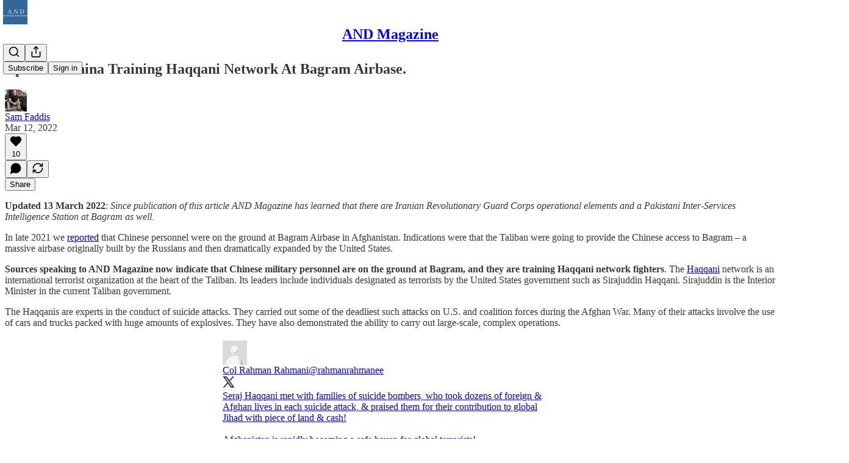

--- FILE ---
content_type: application/javascript
request_url: https://substackcdn.com/bundle/static/js/7276.5dd2cb59.js
body_size: 5846
content:
"use strict";(self.webpackChunksubstack=self.webpackChunksubstack||[]).push([["7276"],{78263:function(e,l,r){r.d(l,{A:()=>o});let o={"border-transparent":"border-transparent-XSEzLM",borderTransparent:"border-transparent-XSEzLM","border-top-transparent":"border-top-transparent-Dnr79m",borderTopTransparent:"border-top-transparent-Dnr79m","border-bottom-transparent":"border-bottom-transparent-_gJApq",borderBottomTransparent:"border-bottom-transparent-_gJApq","border-left-transparent":"border-left-transparent-bdFSe5",borderLeftTransparent:"border-left-transparent-bdFSe5","border-right-transparent":"border-right-transparent-FXJ9w4",borderRightTransparent:"border-right-transparent-FXJ9w4","border-y-transparent":"border-y-transparent-RIckfl",borderYTransparent:"border-y-transparent-RIckfl","border-unset":"border-unset-KQp_zZ",borderUnset:"border-unset-KQp_zZ","border-detail":"border-detail-EGrm7T",borderDetail:"border-detail-EGrm7T","border-top-detail":"border-top-detail-bzjFmN",borderTopDetail:"border-top-detail-bzjFmN","border-bottom-detail":"border-bottom-detail-k1F6C4",borderBottomDetail:"border-bottom-detail-k1F6C4","border-left-detail":"border-left-detail-v66rUa",borderLeftDetail:"border-left-detail-v66rUa","border-right-detail":"border-right-detail-tQ22IY",borderRightDetail:"border-right-detail-tQ22IY","border-y-detail":"border-y-detail-R8ED7G",borderYDetail:"border-y-detail-R8ED7G","border-detail-themed":"border-detail-themed-ofWgVp",borderDetailThemed:"border-detail-themed-ofWgVp","border-top-detail-themed":"border-top-detail-themed-k9TZAY",borderTopDetailThemed:"border-top-detail-themed-k9TZAY","border-bottom-detail-themed":"border-bottom-detail-themed-Ua9186",borderBottomDetailThemed:"border-bottom-detail-themed-Ua9186","border-left-detail-themed":"border-left-detail-themed-TuEvbU",borderLeftDetailThemed:"border-left-detail-themed-TuEvbU","border-right-detail-themed":"border-right-detail-themed-MzYzPp",borderRightDetailThemed:"border-right-detail-themed-MzYzPp","border-y-detail-themed":"border-y-detail-themed-e89vfe",borderYDetailThemed:"border-y-detail-themed-e89vfe","border-style-solid":"border-style-solid-Juy_Pc",borderStyleSolid:"border-style-solid-Juy_Pc","border-style-dashed":"border-style-dashed-RyaSzJ",borderStyleDashed:"border-style-dashed-RyaSzJ","border-style-none":"border-style-none-t6aiE4",borderStyleNone:"border-style-none-t6aiE4","outline-none":"outline-none-PJvaz8",outlineNone:"outline-none-PJvaz8","outline-detail":"outline-detail-vcQLyr",outlineDetail:"outline-detail-vcQLyr","outline-accent":"outline-accent-q4WBbY",outlineAccent:"outline-accent-q4WBbY",showFocus:"showFocus-sk_vEm","border-accent":"border-accent-fZYo7f",borderAccent:"border-accent-fZYo7f","border-top-accent":"border-top-accent-sggXIe",borderTopAccent:"border-top-accent-sggXIe","border-bottom-accent":"border-bottom-accent-xtMhF8",borderBottomAccent:"border-bottom-accent-xtMhF8","border-left-accent":"border-left-accent-EmHC9N",borderLeftAccent:"border-left-accent-EmHC9N","border-right-accent":"border-right-accent-cyKT5D",borderRightAccent:"border-right-accent-cyKT5D","border-y-accent":"border-y-accent-LIgLHr",borderYAccent:"border-y-accent-LIgLHr","border-accent-red":"border-accent-red-pt6rXi",borderAccentRed:"border-accent-red-pt6rXi","border-top-accent-red":"border-top-accent-red-uEo3Bp",borderTopAccentRed:"border-top-accent-red-uEo3Bp","border-bottom-accent-red":"border-bottom-accent-red-l0IB7n",borderBottomAccentRed:"border-bottom-accent-red-l0IB7n","border-left-accent-red":"border-left-accent-red-iaocEn",borderLeftAccentRed:"border-left-accent-red-iaocEn","border-right-accent-red":"border-right-accent-red-EdcB_s",borderRightAccentRed:"border-right-accent-red-EdcB_s","border-y-accent-red":"border-y-accent-red-ljqDb1",borderYAccentRed:"border-y-accent-red-ljqDb1","border-accent-purple":"border-accent-purple-umsXlf",borderAccentPurple:"border-accent-purple-umsXlf","border-top-accent-purple":"border-top-accent-purple-A3qR6s",borderTopAccentPurple:"border-top-accent-purple-A3qR6s","border-bottom-accent-purple":"border-bottom-accent-purple-gKuLKX",borderBottomAccentPurple:"border-bottom-accent-purple-gKuLKX","border-left-accent-purple":"border-left-accent-purple-ms2aEG",borderLeftAccentPurple:"border-left-accent-purple-ms2aEG","border-right-accent-purple":"border-right-accent-purple-JmFVc1",borderRightAccentPurple:"border-right-accent-purple-JmFVc1","border-y-accent-purple":"border-y-accent-purple-Xht3Ei",borderYAccentPurple:"border-y-accent-purple-Xht3Ei","border-radius-xs":"border-radius-xs-kM_nfc",borderRadiusXs:"border-radius-xs-kM_nfc","border-radius-sm":"border-radius-sm-OvbFzw",borderRadiusSm:"border-radius-sm-OvbFzw","border-radius-md":"border-radius-md-svuX3G",borderRadiusMd:"border-radius-md-svuX3G","border-radius-lg":"border-radius-lg-OJa1o5",borderRadiusLg:"border-radius-lg-OJa1o5","border-radius-full":"border-radius-full-gK1Fai",borderRadiusFull:"border-radius-full-gK1Fai","border-radius-none":"border-radius-none-u5kpEo",borderRadiusNone:"border-radius-none-u5kpEo","divider-detail":"divider-detail-fDlH8a",dividerDetail:"divider-detail-fDlH8a",grayscale:"grayscale-A8gb4c",hover:"hover-KQSFex","bg-primary":"bg-primary-zk6FDl",bgPrimary:"bg-primary-zk6FDl","bg-secondary":"bg-secondary-UUD3_J",bgSecondary:"bg-secondary-UUD3_J","bg-tertiary":"bg-tertiary-CPDeXV",bgTertiary:"bg-tertiary-CPDeXV","bg-accent":"bg-accent-RibGeg",bgAccent:"bg-accent-RibGeg","bg-accent-purple":"bg-accent-purple-E9WCp7",bgAccentPurple:"bg-accent-purple-E9WCp7","bg-accent-blue":"bg-accent-blue-ZFYgsN",bgAccentBlue:"bg-accent-blue-ZFYgsN","bg-accent-cyan":"bg-accent-cyan-iD2ULH",bgAccentCyan:"bg-accent-cyan-iD2ULH","bg-accent-red":"bg-accent-red-GoJ326",bgAccentRed:"bg-accent-red-GoJ326","bg-accent-orange":"bg-accent-orange-irwfiz",bgAccentOrange:"bg-accent-orange-irwfiz","bg-accent-green":"bg-accent-green-zERRD1",bgAccentGreen:"bg-accent-green-zERRD1","bg-accent-yellow":"bg-accent-yellow-pHVI2a",bgAccentYellow:"bg-accent-yellow-pHVI2a","pressable-sm":"pressable-sm-YIJFKJ",pressableSm:"pressable-sm-YIJFKJ","pressable-lg":"pressable-lg-kV7yq8",pressableLg:"pressable-lg-kV7yq8",animate:"animate-XFJxE4","userSelect-none":"userSelect-none-oDUy26",userSelectNone:"userSelect-none-oDUy26","userSelect-all":"userSelect-all-AcZ63g",userSelectAll:"userSelect-all-AcZ63g","userSelect-text":"userSelect-text-XtCHcG",userSelectText:"userSelect-text-XtCHcG","userSelect-auto":"userSelect-auto-XicQtQ",userSelectAuto:"userSelect-auto-XicQtQ","cursor-default":"cursor-default-flE2S1",cursorDefault:"cursor-default-flE2S1","cursor-not-allowed":"cursor-not-allowed-TkO3pT",cursorNotAllowed:"cursor-not-allowed-TkO3pT","cursor-pointer":"cursor-pointer-LYORKw",cursorPointer:"cursor-pointer-LYORKw","cursor-text":"cursor-text-Xq78E0",cursorText:"cursor-text-Xq78E0","cursor-grab":"cursor-grab-tyPt6y",cursorGrab:"cursor-grab-tyPt6y","cursor-grabbing":"cursor-grabbing-IsgTAk",cursorGrabbing:"cursor-grabbing-IsgTAk","cursor-inherit":"cursor-inherit-LxLBJ6",cursorInherit:"cursor-inherit-LxLBJ6","bg-unset":"bg-unset-oxOYfX",bgUnset:"bg-unset-oxOYfX","bg-elevated":"bg-elevated-hKevif",bgElevated:"bg-elevated-hKevif","bg-elevated-secondary":"bg-elevated-secondary-WY8KQf",bgElevatedSecondary:"bg-elevated-secondary-WY8KQf","bg-sunken":"bg-sunken-TlROHU",bgSunken:"bg-sunken-TlROHU","bg-utility-tooltip":"bg-utility-tooltip-WlawmQ",bgUtilityTooltip:"bg-utility-tooltip-WlawmQ","bg-glass-inverted-medium":"bg-glass-inverted-medium-KqAZ5Z",bgGlassInvertedMedium:"bg-glass-inverted-medium-KqAZ5Z","bg-glass-inverted-thick":"bg-glass-inverted-thick-BJiYjF",bgGlassInvertedThick:"bg-glass-inverted-thick-BJiYjF","bg-glass-thick":"bg-glass-thick-QXWmTV",bgGlassThick:"bg-glass-thick-QXWmTV","bg-tooltip":"bg-tooltip-DUmL9b",bgTooltip:"bg-tooltip-DUmL9b","bg-accent-primary":"bg-accent-primary-FWwnRG",bgAccentPrimary:"bg-accent-primary-FWwnRG","bg-white":"bg-white-ZBV5av",bgWhite:"bg-white-ZBV5av","bg-black":"bg-black-dCpgGg",bgBlack:"bg-black-dCpgGg","bg-primary-hover":"bg-primary-hover-d7iQcV",bgPrimaryHover:"bg-primary-hover-d7iQcV","bg-modal":"bg-modal-uSwnXD",bgModal:"bg-modal-uSwnXD","flex-grow":"flex-grow-rzmknG",flexGrow:"flex-grow-rzmknG","flex-auto":"flex-auto-j3S2WA",flexAuto:"flex-auto-j3S2WA","flex-fill":"flex-fill-uYLRqz",flexFill:"flex-fill-uYLRqz","overflow-auto":"overflow-auto-7WTsTi",overflowAuto:"overflow-auto-7WTsTi","overflow-hidden":"overflow-hidden-WdpwT6",overflowHidden:"overflow-hidden-WdpwT6","overflow-visible":"overflow-visible-Dsw74S",overflowVisible:"overflow-visible-Dsw74S","overflowY-auto":"overflowY-auto-QCIIv2",overflowYAuto:"overflowY-auto-QCIIv2","overflowY-hidden":"overflowY-hidden-VFvISh",overflowYHidden:"overflowY-hidden-VFvISh","overflowX-auto":"overflowX-auto-xCC8a7",overflowXAuto:"overflowX-auto-xCC8a7","overflowX-hidden":"overflowX-hidden-UF1HCd",overflowXHidden:"overflowX-hidden-UF1HCd","scrollBar-hidden":"scrollBar-hidden-HcAIpI",scrollBarHidden:"scrollBar-hidden-HcAIpI",ellipsis:"ellipsis-Jb8om8","sizing-border-box":"sizing-border-box-DggLA4",sizingBorderBox:"sizing-border-box-DggLA4","pullX-4":"pullX-4-uulEPF",pullX4:"pullX-4-uulEPF","pullX-6":"pullX-6-vPtnUE",pullX6:"pullX-6-vPtnUE","pullX-8":"pullX-8-fd1vGp",pullX8:"pullX-8-fd1vGp","pullX-12":"pullX-12-hL6Bfj",pullX12:"pullX-12-hL6Bfj","pullX-16":"pullX-16-Js0olk",pullX16:"pullX-16-Js0olk","pullX-20":"pullX-20-b7XP6F",pullX20:"pullX-20-b7XP6F","pullX-24":"pullX-24-IIwSM7",pullX24:"pullX-24-IIwSM7","pullX-32":"pullX-32-eHa_7E",pullX32:"pullX-32-eHa_7E","pullX-40":"pullX-40-gi1Pqh",pullX40:"pullX-40-gi1Pqh","pullX-48":"pullX-48-bRP9qa",pullX48:"pullX-48-bRP9qa","pullX-56":"pullX-56-WViM4R",pullX56:"pullX-56-WViM4R","pullX-64":"pullX-64-Jk9Dxa",pullX64:"pullX-64-Jk9Dxa","pullX-80":"pullX-80-Lzt_Wu",pullX80:"pullX-80-Lzt_Wu","pullX-120":"pullX-120-ZEtUbq",pullX120:"pullX-120-ZEtUbq","pullY-4":"pullY-4-a9xmnt",pullY4:"pullY-4-a9xmnt","pullY-6":"pullY-6-BdS3Za",pullY6:"pullY-6-BdS3Za","pullY-8":"pullY-8-fgNGbx",pullY8:"pullY-8-fgNGbx","pullY-12":"pullY-12-G8d3cQ",pullY12:"pullY-12-G8d3cQ","pullY-16":"pullY-16-biLdiW",pullY16:"pullY-16-biLdiW","pullY-20":"pullY-20-vsVcO3",pullY20:"pullY-20-vsVcO3","pullY-24":"pullY-24-OvBTWg",pullY24:"pullY-24-OvBTWg","pullY-32":"pullY-32-j6XBSv",pullY32:"pullY-32-j6XBSv","pullY-40":"pullY-40-SV29Pk",pullY40:"pullY-40-SV29Pk","pullY-48":"pullY-48-VsPwUA",pullY48:"pullY-48-VsPwUA","pullY-56":"pullY-56-pdIiuu",pullY56:"pullY-56-pdIiuu","pullY-64":"pullY-64-Mp17Jw",pullY64:"pullY-64-Mp17Jw","pullY-80":"pullY-80-Ymx5zf",pullY80:"pullY-80-Ymx5zf","pullY-120":"pullY-120-viE6EW",pullY120:"pullY-120-viE6EW","flex-mobile-grow":"flex-mobile-grow-vxqFIm",flexMobileGrow:"flex-mobile-grow-vxqFIm","flex-mobile-auto":"flex-mobile-auto-rsHOd2",flexMobileAuto:"flex-mobile-auto-rsHOd2","flex-mobile-fill":"flex-mobile-fill-e5_iFT",flexMobileFill:"flex-mobile-fill-e5_iFT","pullX-mobile-0":"pullX-mobile-0-HSaLrj",pullXMobile0:"pullX-mobile-0-HSaLrj","pullX-mobile-4":"pullX-mobile-4-Cl8AKM",pullXMobile4:"pullX-mobile-4-Cl8AKM","pullX-mobile-6":"pullX-mobile-6-mvTStw",pullXMobile6:"pullX-mobile-6-mvTStw","pullX-mobile-8":"pullX-mobile-8-DVAGBa",pullXMobile8:"pullX-mobile-8-DVAGBa","pullX-mobile-12":"pullX-mobile-12-eE1bhM",pullXMobile12:"pullX-mobile-12-eE1bhM","pullX-mobile-16":"pullX-mobile-16-Fs0SkO",pullXMobile16:"pullX-mobile-16-Fs0SkO","pullX-mobile-20":"pullX-mobile-20-SdIiTN",pullXMobile20:"pullX-mobile-20-SdIiTN","pullX-mobile-24":"pullX-mobile-24-bgYzX2",pullXMobile24:"pullX-mobile-24-bgYzX2","pullX-mobile-32":"pullX-mobile-32-rJJFek",pullXMobile32:"pullX-mobile-32-rJJFek","pullX-mobile-40":"pullX-mobile-40-Ud0YNP",pullXMobile40:"pullX-mobile-40-Ud0YNP","pullX-mobile-48":"pullX-mobile-48-QxhNT3",pullXMobile48:"pullX-mobile-48-QxhNT3","pullX-mobile-56":"pullX-mobile-56-PAWI4b",pullXMobile56:"pullX-mobile-56-PAWI4b","pullX-mobile-64":"pullX-mobile-64-gFWiM5",pullXMobile64:"pullX-mobile-64-gFWiM5","pullX-mobile-80":"pullX-mobile-80-qOA1M0",pullXMobile80:"pullX-mobile-80-qOA1M0","pullX-mobile-120":"pullX-mobile-120-sQ9jz4",pullXMobile120:"pullX-mobile-120-sQ9jz4","pullY-mobile-0":"pullY-mobile-0-dcM8os",pullYMobile0:"pullY-mobile-0-dcM8os","pullY-mobile-4":"pullY-mobile-4-ufqwQk",pullYMobile4:"pullY-mobile-4-ufqwQk","pullY-mobile-6":"pullY-mobile-6-rx6Dpy",pullYMobile6:"pullY-mobile-6-rx6Dpy","pullY-mobile-8":"pullY-mobile-8-NqWttd",pullYMobile8:"pullY-mobile-8-NqWttd","pullY-mobile-12":"pullY-mobile-12-BXl1BH",pullYMobile12:"pullY-mobile-12-BXl1BH","pullY-mobile-16":"pullY-mobile-16-PVCa6U",pullYMobile16:"pullY-mobile-16-PVCa6U","pullY-mobile-20":"pullY-mobile-20-Isk1vE",pullYMobile20:"pullY-mobile-20-Isk1vE","pullY-mobile-24":"pullY-mobile-24-i8uENR",pullYMobile24:"pullY-mobile-24-i8uENR","pullY-mobile-32":"pullY-mobile-32-SXN9wE",pullYMobile32:"pullY-mobile-32-SXN9wE","pullY-mobile-40":"pullY-mobile-40-RCAiTZ",pullYMobile40:"pullY-mobile-40-RCAiTZ","pullY-mobile-48":"pullY-mobile-48-YS27rI",pullYMobile48:"pullY-mobile-48-YS27rI","pullY-mobile-56":"pullY-mobile-56-GYr5w0",pullYMobile56:"pullY-mobile-56-GYr5w0","pullY-mobile-64":"pullY-mobile-64-SvZ5R7",pullYMobile64:"pullY-mobile-64-SvZ5R7","pullY-mobile-80":"pullY-mobile-80-MehBAz",pullYMobile80:"pullY-mobile-80-MehBAz","pullY-mobile-120":"pullY-mobile-120-bymGUI",pullYMobile120:"pullY-mobile-120-bymGUI"}},24675:function(e,l,r){r.d(l,{A:()=>o});let o={reset:"reset-IxiVJZ","align-left":"align-left-PENAI6",alignLeft:"align-left-PENAI6","align-center":"align-center-y7ZD4w",alignCenter:"align-center-y7ZD4w","align-right":"align-right-VJbKw5",alignRight:"align-right-VJbKw5","text-wrap-balance":"text-wrap-balance-gt9Biw",textWrapBalance:"text-wrap-balance-gt9Biw","text-wrap-wrap":"text-wrap-wrap-jXzKyY",textWrapWrap:"text-wrap-wrap-jXzKyY","size-inherit":"size-inherit-AAveUa",sizeInherit:"size-inherit-AAveUa","size-11":"size-11-NuY2Zx",size11:"size-11-NuY2Zx","size-12":"size-12-mmZ61m",size12:"size-12-mmZ61m","size-13":"size-13-hZTUKr",size13:"size-13-hZTUKr","size-14":"size-14-MLPa7j",size14:"size-14-MLPa7j","size-15":"size-15-Psle70",size15:"size-15-Psle70","size-17":"size-17-JHHggF",size17:"size-17-JHHggF","size-19":"size-19-Avxa7J",size19:"size-19-Avxa7J","size-20":"size-20-P_cSRT",size20:"size-20-P_cSRT","size-24":"size-24-lFU3ly",size24:"size-24-lFU3ly","size-30":"size-30-tZAWf_",size30:"size-30-tZAWf_","size-36":"size-36-qKvSib",size36:"size-36-qKvSib","line-height-16":"line-height-16-mdHjij",lineHeight16:"line-height-16-mdHjij","line-height-20":"line-height-20-t4M0El",lineHeight20:"line-height-20-t4M0El","line-height-24":"line-height-24-jnGwiv",lineHeight24:"line-height-24-jnGwiv","line-height-28":"line-height-28-s562kJ",lineHeight28:"line-height-28-s562kJ","line-height-30":"line-height-30-HByCl5",lineHeight30:"line-height-30-HByCl5","line-height-32":"line-height-32-AP8yEm",lineHeight32:"line-height-32-AP8yEm","line-height-36":"line-height-36-XIK16z",lineHeight36:"line-height-36-XIK16z","line-height-44":"line-height-44-JcViWb",lineHeight44:"line-height-44-JcViWb","font-display":"font-display-nhmvtD",fontDisplay:"font-display-nhmvtD","font-text":"font-text-qe4AeH",fontText:"font-text-qe4AeH","font-serif":"font-serif-KXUAQI",fontSerif:"font-serif-KXUAQI","font-monospace":"font-monospace-Sdv9l3",fontMonospace:"font-monospace-Sdv9l3","font-meta":"font-meta-MWBumP",fontMeta:"font-meta-MWBumP","font-digit":"font-digit-mBKKGP",fontDigit:"font-digit-mBKKGP","font-emoji":"font-emoji-GZ2de5",fontEmoji:"font-emoji-GZ2de5","font-pub-headings":"font-pub-headings-FE5byy",fontPubHeadings:"font-pub-headings-FE5byy","font-pub-body":"font-pub-body-TTakiY",fontPubBody:"font-pub-body-TTakiY","font-marketing":"font-marketing-qLKSfH",fontMarketing:"font-marketing-qLKSfH","font-mono":"font-mono-aUj8gw",fontMono:"font-mono-aUj8gw","weight-light":"weight-light-Y1oiY1",weightLight:"weight-light-Y1oiY1","weight-regular":"weight-regular-mUq6Gb",weightRegular:"weight-regular-mUq6Gb","weight-medium":"weight-medium-fw81nC",weightMedium:"weight-medium-fw81nC","weight-semibold":"weight-semibold-uqA4FV",weightSemibold:"weight-semibold-uqA4FV","weight-bold":"weight-bold-DmI9lw",weightBold:"weight-bold-DmI9lw","weight-heavy":"weight-heavy-BCI3Mb",weightHeavy:"weight-heavy-BCI3Mb","font-style-italic":"font-style-italic-I3_Jdy",fontStyleItalic:"font-style-italic-I3_Jdy","color-inherit":"color-inherit-cI8rC3",colorInherit:"color-inherit-cI8rC3","color-primary":"color-primary-zABazT",colorPrimary:"color-primary-zABazT","color-secondary":"color-secondary-ls1g8s",colorSecondary:"color-secondary-ls1g8s","color-tertiary":"color-tertiary-ePI2vV",colorTertiary:"color-tertiary-ePI2vV","color-success":"color-success-BdWVT5",colorSuccess:"color-success-BdWVT5","color-error":"color-error-lkpu58",colorError:"color-error-lkpu58","color-warn":"color-warn-y9rJ4H",colorWarn:"color-warn-y9rJ4H","color-paid":"color-paid-LmY0EP",colorPaid:"color-paid-LmY0EP","color-select":"color-select-EbH6_U",colorSelect:"color-select-EbH6_U","color-highlight":"color-highlight-lTjq0w",colorHighlight:"color-highlight-lTjq0w","color-substack":"color-substack-hKsfkG",colorSubstack:"color-substack-hKsfkG","color-pub-primary-text":"color-pub-primary-text-NyXPlw",colorPubPrimaryText:"color-pub-primary-text-NyXPlw","color-pub-secondary-text":"color-pub-secondary-text-hGQ02T",colorPubSecondaryText:"color-pub-secondary-text-hGQ02T","color-pub-tertiary-text":"color-pub-tertiary-text-fmQ9AG",colorPubTertiaryText:"color-pub-tertiary-text-fmQ9AG","color-accent":"color-accent-BVX_7M",colorAccent:"color-accent-BVX_7M","color-white":"color-white-rGgpJs",colorWhite:"color-white-rGgpJs","color-vibrance-primary":"color-vibrance-primary-KHCdqV",colorVibrancePrimary:"color-vibrance-primary-KHCdqV","color-vibrance-secondary":"color-vibrance-secondary-k5eqjt",colorVibranceSecondary:"color-vibrance-secondary-k5eqjt","transform-uppercase":"transform-uppercase-yKDgcq",transformUppercase:"transform-uppercase-yKDgcq",ellipsis:"ellipsis-moFwHB",nowrap:"nowrap-QngyoB",clamp:"clamp-y7pNm8","clamp-1":"clamp-1-eSN73l",clamp1:"clamp-1-eSN73l","clamp-2":"clamp-2-kM02pu",clamp2:"clamp-2-kM02pu","clamp-3":"clamp-3-lxFDfR",clamp3:"clamp-3-lxFDfR","clamp-4":"clamp-4-hyJSKl",clamp4:"clamp-4-hyJSKl","clamp-5":"clamp-5-XcifSo",clamp5:"clamp-5-XcifSo","clamp-6":"clamp-6-Gfj1Mn",clamp6:"clamp-6-Gfj1Mn","clamp-7":"clamp-7-jtSPIR",clamp7:"clamp-7-jtSPIR","clamp-8":"clamp-8-IMH_QX",clamp8:"clamp-8-IMH_QX","decoration-underline":"decoration-underline-ClTkYc",decorationUnderline:"decoration-underline-ClTkYc","decoration-none":"decoration-none-pWRr7c",decorationNone:"decoration-none-pWRr7c","decoration-hover-underline":"decoration-hover-underline-ClDVRM",decorationHoverUnderline:"decoration-hover-underline-ClDVRM","decoration-line-through":"decoration-line-through-K1yw4z",decorationLineThrough:"decoration-line-through-K1yw4z","pb-0":"pb-0-od3pee",pb0:"pb-0-od3pee","pb-4":"pb-4-GOt7Qc",pb4:"pb-4-GOt7Qc","pb-8":"pb-8-G11M4M",pb8:"pb-8-G11M4M","pb-12":"pb-12-CBv7wG",pb12:"pb-12-CBv7wG","pb-16":"pb-16-Wql70f",pb16:"pb-16-Wql70f","pb-20":"pb-20-Zy8QMz",pb20:"pb-20-Zy8QMz","pb-24":"pb-24-kskJ_S",pb24:"pb-24-kskJ_S","pb-28":"pb-28-epduEn",pb28:"pb-28-epduEn","pb-32":"pb-32-Ev8Ef9",pb32:"pb-32-Ev8Ef9","pl-0":"pl-0-reA9T9",pl0:"pl-0-reA9T9","pl-4":"pl-4-K7ya7k",pl4:"pl-4-K7ya7k","pl-8":"pl-8-_oZzWK",pl8:"pl-8-_oZzWK","pl-12":"pl-12-H7CE8m",pl12:"pl-12-H7CE8m","pl-16":"pl-16-u9LMK1",pl16:"pl-16-u9LMK1","pl-20":"pl-20-q_ezi8",pl20:"pl-20-q_ezi8","pl-24":"pl-24-ITj4n1",pl24:"pl-24-ITj4n1","pl-28":"pl-28-wxVrIF",pl28:"pl-28-wxVrIF","pl-32":"pl-32-YcEFyt",pl32:"pl-32-YcEFyt","pr-0":"pr-0-HwuO6P",pr0:"pr-0-HwuO6P","pr-4":"pr-4-MxWOET",pr4:"pr-4-MxWOET","pr-8":"pr-8-hSAwqJ",pr8:"pr-8-hSAwqJ","pr-12":"pr-12-OqeRl8",pr12:"pr-12-OqeRl8","pr-16":"pr-16-IIYTXN",pr16:"pr-16-IIYTXN","pr-20":"pr-20-lIvAsl",pr20:"pr-20-lIvAsl","pr-24":"pr-24-VKSfHm",pr24:"pr-24-VKSfHm","pr-28":"pr-28-LEm9qB",pr28:"pr-28-LEm9qB","pr-32":"pr-32-VW8ELh",pr32:"pr-32-VW8ELh","pt-0":"pt-0-ERAK4U",pt0:"pt-0-ERAK4U","pt-4":"pt-4-CQMhY9",pt4:"pt-4-CQMhY9","pt-8":"pt-8-tiq3z4",pt8:"pt-8-tiq3z4","pt-12":"pt-12-_Slpao",pt12:"pt-12-_Slpao","pt-16":"pt-16-a1uiqH",pt16:"pt-16-a1uiqH","pt-20":"pt-20-Vn4bzH",pt20:"pt-20-Vn4bzH","pt-24":"pt-24-EhSjvY",pt24:"pt-24-EhSjvY","pt-28":"pt-28-i_vlmO",pt28:"pt-28-i_vlmO","pt-32":"pt-32-bf3YYa",pt32:"pt-32-bf3YYa",paragraph:"paragraph-MDPlJC",meta:"meta-EgzBVA",digit:"digit-FHltgX",marketingHeading1:"marketingHeading1-s3rHZC",marketingHeading2:"marketingHeading2-U1O46m",marketingHeading3:"marketingHeading3-ZMAfap",marketingHeading4:"marketingHeading4-xfLq5Y",marketingHeading5:"marketingHeading5-mRod21",marketingQuote:"marketingQuote-I2Junn",marketingSubtitle:"marketingSubtitle-IkcG52",marketingBody:"marketingBody-sFV4pW"}},33363:function(){},11747:function(e,l,r){r.d(l,{HP:()=>i,oI:()=>t});var o=r(17402);let t=(e,l,r)=>{let o="",i=e=>Array.isArray(e)&&2===e.length&&null===e[1];return(Array.isArray(e)&&!i(e)?e:[e]).forEach(e=>{if(e)if(e.type){let i=l.length+1;l.push(e),o+="<C".concat(i,">").concat(t(e.props.children||[],l,r),"</C").concat(i,">")}else if(i(e)){let l=e[0];o+="%".concat(r.length+1),r.push(l)}else o+=e;else o+=""}),o},i=(e,l)=>{let r,t=((r=document.createElement("ROOT")).innerHTML=e,r),i=e=>{let r=[];return e.forEach(e=>{var t,p;if(null==(t=e.nodeName)?void 0:t.startsWith("C")){let t=l[Number(e.nodeName.replace("C",""))-1];if(!t)return;let a=(null==(p=e.childNodes)?void 0:p.length)?i(e.childNodes):[],b=(0,o.cloneElement)(t,t.props,a);r.push(b)}else{let l=e.data||"";r.push(l)}}),r};return i(t.childNodes||[])}}}]);

--- FILE ---
content_type: application/javascript
request_url: https://substackcdn.com/bundle/static/js/6998.3975fe0a.js
body_size: 13789
content:
"use strict";(self.webpackChunksubstack=self.webpackChunksubstack||[]).push([["6998"],{80051:function(e,t,n){n.d(t,{A:()=>i});let i={hrSmall:"hrSmall-vexZ_n",hrLarge:"hrLarge-BvxHXj"}},92019:function(e,t,n){n.d(t,{A:()=>i});let i={closeButton:"closeButton-sWEbg8",topBorder:"topBorder-KUCJGm",headerWrap:"headerWrap-XiofWk",headerWrapInner:"headerWrapInner-AyNoB3",halfAndHalf:"halfAndHalf-PdPWS0",halfAndHalfInner:"halfAndHalfInner-HtCF77",appLogin:"appLogin-lMyU8f",leftContent:"leftContent-X6zgb0",header:"header-pOFVdu",headerTitle:"headerTitle-XdY9Qw",form:"form-GABFlv",rightContent:"rightContent-_eeeAR",splashCaption:"splashCaption-WhhERh",splashShadow:"splashShadow-tWZ3d9",checkEmailBlock:"checkEmailBlock-naM_v5",welcomeHeader:"welcomeHeader-iAQwzr",benefits:"benefits-wnPw_B",benefitCheck:"benefitCheck-owCfZQ",siteButton:"siteButton-QZ1kc5",inputWrap:"inputWrap-aO2eYW",input:"input-KqPf6J",submitButton:"submitButton-EPqiX6",plansScreen:"plansScreen-yK228e",plansScreenInner:"plansScreenInner-NewQtR",plansScreenInnerSingleScreen:"plansScreenInnerSingleScreen-O1Uq3U",upgradeHeader:"upgradeHeader-TC_4Dh",upgradeDivider:"upgradeDivider-oZ3GS_",otherOptionsDivider:"otherOptionsDivider-rSPnPs",planBoxes:"planBoxes-CQu3I3",planBox:"planBox-GqWX0B",selected:"selected-klFkYP",subscriptionTypeButton:"subscriptionTypeButton-I05IPv",continueButton:"continueButton-C380iH",bestValue:"bestValue-XY11fU",thanksgivingRibbon:"thanksgivingRibbon-Pcla4M",bestValueWithToggle:"bestValueWithToggle-pz1Vf2",foundingField:"foundingField-JhuscX",hiddenFoundingInput:"hiddenFoundingInput-jvDrjy",giftSubscriptionWrapper:"giftSubscriptionWrapper-fGv1Ix",backButton:"backButton-omzuaJ",toggleBox:"toggleBox-vV0Vdf",orSeparator:"orSeparator-J4t55s"}},21919:function(e,t,n){n.d(t,{G:()=>eC});var i=n(69277),r=n(70408),l=n(10201),a=n(32485),s=n.n(a),o=n(17402),c=n(13950),d=n(48697),u=n(87677),h=n(41880),p=n(27402),m=n(15894),f=n(25006),g=n(85478),v=n(68349),w=n(35369),y=n(83357),b=n(39318);let Y="sectionHeader-SaffPx",k="menuItem-hysuKg",C="menuLink-ozbRwR",S="section-_DFyFI",_=e=>{let{user:t,rightPosition:n=40,onClose:i}=e,r=(0,g.mJ)(),a=(0,o.useRef)(null),s=(0,f.df)();(0,p.A)(a,i||(()=>{}));let c=[{label:"Account settings",href:r.getConfigFor("enable_account_settings_revamp")?"/settings?tab=account":"/account"},{label:"Your subscription",href:"/settings?tab=subscription"}],_=[{label:"Publisher Dashboard",href:s?(0,b.Z96)(s,{addBase:!0}):"/publish/home",type:"arrow"}];return(0,l.FD)("div",{ref:a,className:"container-kiojnB",style:{right:n},children:[(0,l.FD)("div",{className:"navHeader-DEKkxz",children:[(0,l.Y)("div",{className:"email-Zv4V4i",children:(0,l.Y)(m.T,{preset:"detail-small",children:null==t?void 0:t.email})}),(0,l.Y)(w.$n,{className:"closeButton-DEAPoB",priority:"tertiary",onClick:i,children:(0,l.Y)(d.A,{})})]}),(0,l.Y)(h.Rm,{}),(0,l.Y)("div",{className:Y,children:(0,l.Y)(m.T,{preset:"lg-preview-byline",children:"Content"})}),(0,l.Y)("div",{className:S,children:(0,l.Y)("ul",{children:[{label:"Your newsletters",href:"/settings?tab=newsletters"},{label:"Upcoming livestreams",href:"/livestream"},{label:"Podcast feeds",href:"/settings?tab=podcastFeeds"}].map(e=>(0,l.Y)("li",{className:k,children:(0,l.Y)(y.N,{className:C,href:e.href,onClick:i,children:(0,l.Y)(m.T,{preset:"lg-preview-byline",style:{fontWeight:400},children:e.label})})},e.label))})}),(0,l.Y)("div",{className:Y,children:(0,l.Y)(m.T,{preset:"lg-preview-byline",children:"Account"})}),(0,l.Y)("div",{className:S,children:(0,l.FD)("ul",{children:[c.map(e=>(0,l.Y)("li",{className:k,children:(0,l.Y)(y.N,{className:C,href:e.href,native:!0,onClick:i,children:(0,l.Y)("span",{children:(0,l.Y)(m.T,{preset:"lg-preview-byline",style:{fontWeight:400},children:e.label})})})},e.label)),(0,l.Y)("li",{className:k,children:(0,l.FD)("button",{className:C,style:{background:"none",border:"none",padding:0,width:"100%",textAlign:"left"},onClick:()=>{(0,v.V2)((0,b.bgT)({for_pub:null==s?void 0:s.subdomain,redirect:"/"})),null==i||i()},children:[(0,l.Y)("span",{children:(0,l.Y)(m.T,{preset:"lg-preview-byline",style:{fontWeight:400},children:"Sign out"})}),(0,l.Y)(u.A,{})]})})]})}),t.is_admin&&(0,l.FD)(l.FK,{children:[(0,l.Y)("div",{className:Y,children:(0,l.Y)(m.T,{preset:"lg-preview-byline",children:"Admin"})}),(0,l.Y)("div",{className:S,children:(0,l.Y)("ul",{children:_.map(e=>(0,l.FD)("li",{className:k,children:[(0,l.Y)(m.T,{as:"a",className:C,href:e.href,preset:"lg-preview-byline",style:{fontWeight:400},target:"_blank",onClick:i,children:e.label}),"arrow"===e.type&&(0,l.Y)(u.A,{})]},e.label))})})]})]})};var I=n(98188),x=n(79454),F=n(76977),N=n(60141),T=n(16993);let A=e=>{let{extraLink:t,extraText:n,onClose:i}=e,[r,a]=(0,o.useState)(n),[s,c]=(0,o.useState)(t),[d,u]=(0,o.useState)(!1),h=(0,o.useRef)(null),p=async e=>{e.preventDefault(),u(!0),await (0,x.Cr)({extraText:r,extraLink:s}),u(!1),window.location.reload()};return(0,l.FD)(T.aF,{initialFocus:h,isOpen:!0,width:400,onClose:i,children:[(0,l.Y)(T.rQ,{showClose:!0,title:"Edit Extra Box",onClose:i}),(0,l.Y)(T.cw,{children:(0,l.FD)("form",{onSubmit:p,children:[(0,l.Y)(N.A,{inputRef:h,label:"Extra box text",paddingBottom:16,value:r,onChange:a}),(0,l.Y)(N.A,{label:"Extra box link",paddingBottom:24,value:s,onChange:c}),(0,l.FD)(F.Ye,{gap:8,justifyContent:"end",children:[(0,l.Y)(w.$n,{disabled:d,priority:"secondary",onClick:i,children:"Cancel"}),(0,l.Y)(w.$n,{disabled:d,priority:"primary",type:"submit",children:"Save"})]})]})})]})};var D=n(53989),B=n(63136),E=n(92636),P=n(39891);let H=(0,o.forwardRef)((e,t)=>{var n,i;let{hide:r,user:a,transparentBackground:s}=e,[c,d]=(0,o.useState)(!1),u=!!(null==a?void 0:a.is_contributor),{getSettingFor:h}=(0,D.Pu)(),p=null!=(n=h("homepage_message_link"))?n:"",m=null!=(i=h("homepage_message_text"))?i:"";return(0,l.FD)(F.Ye,{ref:t,className:"extraBox-dn8mfG",paddingX:8,position:"relative",style:r?{position:"absolute",opacity:0,zIndex:-1,pointerEvents:"none"}:void 0,children:[p&&m?(0,l.Y)("a",{href:p,native:!0,rel:"noopener noreferrer",style:{textDecoration:"none"},target:"_blank",children:(0,l.FD)(F.Ye,{children:[(0,l.Y)("img",{className:"extraImg-td6pDU",src:(0,P.dJ)("".concat((0,E.Ew)(),"/img/thefp/extra.png"),null,{height:64,crop:"limit"})}),(0,l.Y)(F.Ye,{alignItems:"center",alignSelf:"stretch",className:"extraText-o5UKW8",color:s?"white":"primary",paddingX:12,children:m})]})}):u?(0,l.Y)(F.Ye,{alignItems:"center",className:"emptyText-h51Fd7",paddingX:40,paddingY:4,children:(0,l.Y)(B.EY.B4,{children:"No extra box text set"})}):null,u&&(0,l.Y)("div",{className:"extraBoxEdit-wmHvd5",style:{position:"absolute",top:0,right:8},children:(0,l.Y)(w.K0,{priority:"primary-mono",size:"sm",onClick:()=>{d(!0)},children:(0,l.Y)(I.A,{size:16})})}),u&&c&&(0,l.Y)(A,{extraLink:p,extraText:m,onClose:()=>{d(!1)}})]})});var W=n(49869),R=n(49807);let M=e=>{let{activeLiveStream:t,pub:n}=e,i=(0,R.QMq)({pub:n});return(0,l.FD)(F.Ye,{alignItems:"center",as:"a",bg:"primary",className:"container-DyfmA8",gap:16,href:i,native:!0,padding:8,children:[(0,l.FD)(F.Ye,{alignItems:"center",gap:8,children:[(0,l.Y)("div",{className:"dot-Ll_ssD"}),(0,l.Y)(m.T,{preset:"detail-large",children:"Live!"})]}),(0,l.Y)(L,{text:t.liveStream.title})]})},L=e=>{let{text:t}=e,n=(0,o.useRef)(null),i=(0,o.useRef)(null),{width:r}=(0,W.w)({containerRef:i}),{width:a}=(0,W.w)({containerRef:n}),c=Math.max(r-a,0);return(0,l.Y)("div",{ref:n,className:"titleOuterContainer-o42q6r",style:{"--max-width":"".concat(a,"px")},children:(0,l.Y)("div",{ref:i,className:"titleInnerContainer-P_fW5r",children:(0,l.Y)("div",{className:s()("title-R5RE0b",{"titleScrollShort-KdgSJi":c>0&&c<80,"titleScrollMedium-GvLmeR":c>=80&&c<120,"titleScrollLong-qA9hMO":c>=120}),children:t})})})};var j=n(98445),O=n(72102),V=n(75107),z=n(15734),J=n.n(z),G=n(84605),K=n(99145),U=n(12501),q=n(57820);let X="cbs-homepage-post-ids";function Q(e){let{isOpen:t,onClose:n,onSave:a}=e,{iString:s}=(0,G.GO)(),[c,d]=(0,o.useState)([]),[u,h]=(0,o.useState)({}),[p,m]=(0,o.useState)(!1),[f,g]=(0,o.useState)(!1),[v,y]=(0,o.useState)(!1),[Y,k]=(0,o.useState)(null),{open:C}=(0,K.v9)(),S=()=>{g(!1),n()},{result:_,isLoading:I,refetch:N}=(0,U.st)({pathname:"/api/v1/islands/client/config?key=".concat(X),auto:!1}),A=async e=>{if(0===e.length)return{posts:[]};try{let t=e.map(e=>"post_ids[]=".concat(e)).join("&"),n=await fetch("/api/v1/islands/client/posts/by-ids?".concat(t));if(!n.ok)throw Error("Failed to fetch post details: ".concat(n.status," ").concat(n.statusText));return await n.json()}catch(e){throw Error(e instanceof Error?e.message:"Unknown error occurred while fetching post details")}};(0,o.useEffect)(()=>{t&&!f?(g(!0),N()):!t&&f&&(d([]),h({}),y(!1),k(null),g(!1))},[t]),(0,o.useEffect)(()=>{var e,t;if(null==_||null==(t=_.config)||null==(e=t.value)?void 0:e.post_ids){let e=_.config.value.post_ids;d(e),k(null),y(!0),A(e).then(e=>{if(null==e?void 0:e.posts){let t={};e.posts.forEach(e=>{t[e.id]=e.title}),h(e=>(0,i._)({},e,t))}}).catch(e=>{k(e.message||"Failed to load post details")}).finally(()=>{y(!1)})}else null===_&&(d([]),h({}),y(!1),k(null))},[_]);let D=async()=>{m(!0);try{if(!(await fetch("/api/v1/islands/client/config?key=".concat(X),{method:"PUT",headers:{"Content-Type":"application/json"},body:JSON.stringify({value:{post_ids:c}})})).ok)throw Error("Failed to save CBS homepage posts");null==a||a(),S()}catch(e){}finally{m(!1)}},E=(e,t)=>{let n=[...c],[i]=n.splice(e,1);void 0!==i&&(n.splice(t,0,i),d(n))};return(0,l.FD)(T.aF,{isOpen:f,onClose:S,width:800,children:[(0,l.Y)(T.rQ,{title:s("Manage CBS News Homepage Posts"),showClose:!0,onClose:S}),(0,l.Y)(T.cw,{children:(0,l.Y)(F.I1,{gap:24,children:I||v?(0,l.Y)(F.Ye,{justifyContent:"center",padding:20,children:(0,l.Y)(q.y$,{size:24})}):Y?(0,l.FD)(F.I1,{gap:16,alignItems:"center",padding:20,children:[(0,l.Y)(B.EY.B3,{color:"primary",weight:"semibold",children:(0,l.Y)(B.EY,{translated:!0,children:"Error loading post details"})}),(0,l.Y)(B.EY.B4,{color:"secondary",align:"center",children:Y})]}):(0,l.FD)(F.I1,{gap:16,children:[(0,l.FD)(F.Ye,{justifyContent:"space-between",alignItems:"center",children:[(0,l.FD)(B.EY.B2,{weight:"semibold",children:[(0,l.Y)(B.EY,{translated:!0,children:"CBS Homepage Posts"})," (",c.length,"/",3,")"]}),(0,l.Y)(w.$n,{size:"sm",priority:"primary",onClick:e=>{e.preventDefault(),g(!1),C({postsOnly:!0,onSelectResult:async e=>{let{result:t,onClose:n}=e;if("post"===t.type){let e=(0,b.Gn4)(t.post.url);if(!e){n(),g(!0);return}let l=await (0,x.N7)({slug:e});if(!l){n(),g(!0);return}let a=l.id;!c.includes(a)&&c.length<3&&(d(e=>[...e,a]),l.title&&h(e=>(0,r._)((0,i._)({},e),{[a]:l.title})))}n(),g(!0)},onClose:()=>{g(!0)}})},disabled:c.length>=3||I||v,children:(0,l.Y)(B.EY,{translated:!0,children:"Add Post"})})]}),0===c.length?(0,l.Y)(B.EY.B3,{color:"secondary",children:(0,l.Y)(B.EY,{translated:!0,children:'No posts selected. Click "Add Post" to search and add posts to the CBS News homepage.'})}):(0,l.Y)(F.I1,{gap:8,children:c.map((e,t)=>(0,l.FD)(F.Ye,{gap:12,padding:12,bg:"elevated",radius:"md",justifyContent:"space-between",alignItems:"center",children:[(0,l.Y)(B.EY.B3,{weight:"semibold",children:u[e]||"Post ID: ".concat(e)}),(0,l.FD)(F.Ye,{gap:8,children:[t>0&&(0,l.Y)(w.$n,{size:"sm",priority:"tertiary",onClick:()=>E(t,t-1),children:"↑"}),t<c.length-1&&(0,l.Y)(w.$n,{size:"sm",priority:"tertiary",onClick:()=>E(t,t+1),children:"↓"}),(0,l.Y)(w.$n,{size:"sm",priority:"tertiary",onClick:()=>{d(t=>t.includes(e)?t.filter(t=>t!==e):[...t,e])},children:(0,l.Y)(B.EY,{translated:!0,children:"Remove"})})]})]},e))})]})})}),(0,l.Y)(T.jl,{secondaryButton:(0,l.Y)(w.$n,{priority:"tertiary",onClick:S,children:(0,l.Y)(B.EY,{translated:!0,children:"Cancel"})}),primaryButton:(0,l.Y)(w.$n,{priority:"primary",onClick:D,loading:p,disabled:0===c.length||I||v||!!Y,children:(0,l.Y)(B.EY,{translated:!0,children:"Save CBS Homepage Posts"})})})]})}var $=n(36339),Z=n(84713),ee=n(38685),et=n(65590),en=n(75999),ei=n(68410),er=n(17028),el=n(16291),ea=n(39862),es=n(41086),eo=n(22092),ec=n(57324);let ed={expandedOuterContainer:"expandedOuterContainer-LHHKf7",container:"container-gCc6uu",expanded:"expanded-WwqmJz",menu:"menu-Jl0crV",menuImage:"menuImage-_JUkHc",menuBlock:"menuBlock-SnplMc",closeIcon:"closeIcon-VGOyzP",menuContent:"menuContent-W_K9BI",menuHeadingRow:"menuHeadingRow-dlFFJ8",menuHeading:"menuHeading-a2Dg_e",menuChildren:"menuChildren-NF1EV5",misc:"misc-kqyTXF",miscLink:"miscLink-qPZOfP",socialIcon:"socialIcon-SJIJw8"},eu=e=>{let{pub:t,showCustomerSupportModeModal:n,user:i,color:r,isAboveHeaderImage:a,isAmerica250:c,logoOnly:u,onToggleMenu:h,isToggled:p,freeSignup:f}=e,g=(null==i?void 0:i.is_contributor)||(null==i?void 0:i.is_admin)||(null==i?void 0:i.is_author),w=(null==i?void 0:i.is_global_admin)&&!(null==i?void 0:i.is_admin),y=(null==i?void 0:i.is_global_admin)&&(null==i?void 0:i.is_admin)&&!(null==i?void 0:i.is_author),[Y,k]=(0,o.useState)(!!(n&&w)),[C,S]=(0,o.useState)(!1),_=w||y,I=(0,o.useCallback)(async()=>{try{await J().del("/api/v1/customer_support_mode"),document.location.href="/"}catch(e){alert((0,v.uX)(e))}},[]),x=(0,o.useCallback)(async()=>{k(!0)},[]),{open:F}=(0,K.v9)(),N=[{id:"Search",primary:{title:"Search",onClick:F,TrailingIcon:j.A}},{id:"Topics",primary:{title:"Topics"},children:[{title:"America at 250",url:"/america250"},{title:"Antisemitism",url:"/s/antisemitism"},{title:"California",url:"/s/california"},{title:"Canada",url:"/s/canada"},{title:"Culture",url:"/s/culture"},{title:"Education",url:"/s/education"},{title:"Faith",url:"/s/faith"},{title:"Free Speech",url:"/s/free-speech"},{title:"Health",url:"/s/health-and-self-improvement"},{title:"History",url:"/s/history"},{title:"International",url:"/s/international"},{title:"Israel",url:"/s/israel-and-antisemitism"},{title:"New York",url:"/s/new-york"},{title:"Parenting",url:"/s/parenting"},{title:"Sex and Gender",url:"/s/sex-and-gender"},{title:"Tech and Business",url:"/s/tech-and-business"},{title:"U.S. Politics",url:"/s/us-politics"}]},{id:"Columns",primary:{title:"Columns"},children:[{title:"Ancient Wisdom",url:"/s/ancient-wisdom"},{title:"Bari Weiss",url:"/w/bari-weiss"},{title:"The Front Page",url:"/s/the-front-page"},{title:"Jed Rubenfeld",url:"/w/jed-rubenfeld"},{title:"Matthew Continetti",url:"/w/matthew-continetti"},{title:"Niall Ferguson",url:"/w/niall-ferguson"},{title:"Second Thought",url:"/s/second-thought"},{title:"TGIF",url:"/s/tgif-a-weekly-humor-column"},{title:"Things Worth Remembering",url:"/s/things-worth-remembering"},{title:"Tough Love with Abigail Shrier",url:"/s/tough-love-with-abigail-shrier"},{title:"Two Drinks",url:"/s/two-drinks"},{title:"Tyler Cowen Must Know",url:"/s/tyler-cowen-must-know"},{title:"The Weekend Press",url:"/s/the-weekend-press"}]},{id:"Podcasts",primary:{title:"Podcasts",url:"/podcasts"},children:[{title:"Honestly",url:"/listen/honestly"},{title:"Breaking History",url:"/listen/breaking-history"},{title:"Conversations with Coleman",url:"/listen/conversations-with-coleman"},{title:"Free Press Investigates",url:"/listen/the-free-press-investigates"},{title:"Old School with Shilo Brooks",url:"/listen/old-school-with-shilo-brooks"},{title:"Raising Parents",url:"/listen/raising-parents-with-emily-oster"},{title:"Witch Trials of J.K.\xa0Rowling",url:"/listen/the-witch-trials-of-jk-rowling"}]},{id:"Video",primary:{title:"Video",url:"/videos"},children:[{title:"The Free Press Live",url:"/s/the-free-press-live"},{title:"Ben Meets America",url:"/s/ben-meets-america"},{title:"FP in Israel",url:"/s/fp-in-israel"},{title:"Hezbollah’s Hostages",url:"/s/hezbollahs-hostages"},{title:"Swing State Debates",url:"/s/swing-state-debates"}]},{id:"Latest",primary:{title:"Latest",url:"/archive"}},{id:"Events",primary:{title:"Events",url:"/events"},children:Object.entries(ea.n).map(e=>{let[t,n]=e;return{title:n,url:"/events?series=".concat(t)}})},{id:"Newsletters",primary:{title:"Newsletters",url:"/newsletters"}},{id:"Who We Are",primary:{title:"Who We Are",url:"/who-we-are"}},{id:"Shop",primary:{title:"Shop",url:"https://shop.thefp.com/"}},{id:"Support",primary:{title:"Support Us",url:"/support-us"}},{id:"About",primary:{title:"About"},children:[{title:"Careers",url:"/p/careers"},{title:"About Us",url:"/about"},{title:"FAQ",url:"/p/faq"},{title:"Company News",url:"/t/company-news"}]}],A=[{Component:ef,url:"https://www.facebook.com/@readthefreepress"},{Component:ee.A,url:"https://x.com/TheFP"},{Component:Z.A,url:"https://www.instagram.com/thefreepress"},{Component:et.A,url:"https://www.youtube.com/@thefreepress"}],[D,B]=(0,o.useState)("");eg(p);let{cancel:E}=ev(p,()=>h(!1)),{isMobile:P}=(0,ei.sM)();return(0,l.FD)(er.fI,{className:s()({[ed.expandedOuterContainer]:!P}),children:[(0,l.FD)("div",{className:s()(ed.container,{[ed.expanded]:p}),children:[(0,l.FD)(er.fI,{alignItems:"center",className:ed.menuHeaderRow,flex:"fill",paddingLeft:12,children:[!u&&(0,l.Y)(er.K0,{priority:"quaternary",onClick:e=>h(e=>!e),children:p?(0,l.Y)(d.A,{className:ed.closeIcon,stroke:"white"}):(0,l.Y)(em,{color:r})}),(0,l.Y)("a",{href:"/",children:(0,l.Y)(en.u,{className:ed.menuImage,isAboveHeaderImage:!p&&a,isAmerica250:c})})]}),p&&(0,l.FD)(er.VP,{className:s()(ed.menuContent,{[ed.expanded]:p}),paddingBottom:P?120:20,onClickCapture:E,children:[(0,l.Y)("div",{className:ed.menu,children:N.map((e,t)=>{let n,i=D===e.id;return(0,l.Y)(eh,{handleCloseMenu:()=>h(!1),isExpanded:i,links:e,onSectionClick:e.primary.onClick?e.primary.onClick:(n=e.id,()=>B(e=>e===n?"":n))},t)})}),(0,l.FD)(er.VP,{className:ed.misc,children:[(0,l.FD)(er.VP,{children:[(0,l.Y)(m.T,{color:"accent",preset:"caption",children:"Account"}),i||f?(0,l.Y)(m.T,{as:"a",className:ed.miscLink,color:"white",href:(0,b.bgT)({for_pub:null==t?void 0:t.subdomain}),preset:"list-item-menu",children:"Sign Out"}):(0,l.Y)(m.T,{as:"a",className:ed.miscLink,color:"white",href:(0,eo._)(t,{isSignInAttempt:!0,next:document.location.href,utm_source:ec.VU.menu}),native:!0,preset:"list-item-menu",children:"Sign In / Subscribe"})]}),g&&(0,l.FD)(er.VP,{children:[(0,l.Y)(m.T,{color:"accent",preset:"caption",children:"Admin"}),(0,l.Y)(m.T,{as:"a",className:ed.miscLink,color:"white",href:(0,b.Z96)(t,{addBase:!0}),preset:"list-item-menu",target:"_blank",children:"Publisher Dashboard"}),(0,l.Y)(m.T,{as:"a",className:ed.miscLink,color:"white",href:"#",preset:"list-item-menu",onClick:()=>S(!0),children:"Manage CBS News Homepage"})]}),_&&(0,l.Y)(ep,{canTurnOnCustomerSupportMode:w,canTurnOffCustomerSupportMode:y,enableCustomerServiceMode:x,disableCustomerServiceMode:I,pub:t}),(0,l.FD)(er.VP,{children:[(0,l.Y)(m.T,{color:"accent",preset:"caption",children:"Follow Us"}),(0,l.Y)(er.fI,{children:A.map(e=>(0,l.Y)(er.K0,{href:e.url,localNavigation:!1,priority:"quaternary",children:(0,l.Y)(e.Component,{className:ed.socialIcon,size:20})}))})]}),(0,l.FD)(m.T,{color:"white",preset:"misc-sans",children:["\xa9",(0,el.A)().format("YYYY")," The Free Press. All Rights Reserved."]})]})]})]}),w&&(0,l.Y)(T.aF,{isOpen:Y,onClose:()=>k(!1),children:(0,l.Y)($.A,{redirect:(0,es.y)("redirect")||"/publish/home",requiresMfa:i.requires_global_admin_mfa_challenge,onClose:()=>k(!1)})}),g&&(0,l.Y)(Q,{isOpen:C,onClose:()=>S(!1)})]})},eh=e=>{let{links:{primary:t,children:n},onSectionClick:a,isExpanded:o,handleCloseMenu:c}=e,[d,u]=[[],[]];if(n&&n.length>0){let e=Math.ceil(n.length/2);d=n.slice(0,e),u=n.slice(e)}return(0,l.FD)(er.VP,{className:ed.menuBlock,children:[(0,l.FD)(er.fI,{className:ed.menuHeadingRow,children:[(0,l.Y)(er.az,{display:"flex",flex:"grow",onClick:null==t.url?a:void 0,children:(0,l.Y)(m.T,(0,r._)((0,i._)({},null!=t.url?{as:"a",href:t.url,onClick:c}:{},t.isNative?{native:!0}:void 0),{align:"left",className:ed.menuHeading,color:"white",preset:"h4-sans-regular-menu",children:t.title}))}),null!=n&&n.length>0&&(0,l.Y)(er.fI,{display:"flex",flex:"grow",justifyContent:"end",onClick:a,children:o?(0,l.Y)(O.A,{stroke:"white"}):(0,l.Y)(V.A,{stroke:"white"})}),t.TrailingIcon&&(0,l.Y)(er.fI,{display:"flex",flex:"grow",justifyContent:"end",onClick:a,children:(0,l.Y)(t.TrailingIcon,{color:"white"})})]}),null!=n&&n.length>0&&(0,l.Y)(er.az,{as:"ul",className:s()(ed.menuChildren,{[ed.expanded]:o}),children:[d,u].map(e=>(0,l.Y)(er.az,{direction:"column",display:"flex",children:e.map((e,t)=>(0,l.Y)(er.az,{as:"li",margin:0,maxWidth:160,padding:0,paddingBottom:16,children:(0,l.Y)(m.T,{as:"a",color:"white",href:e.url,preset:"list-item-menu",onClick:c,children:e.title})},t))}))})]})},ep=e=>{let{canTurnOnCustomerSupportMode:t,canTurnOffCustomerSupportMode:n,enableCustomerServiceMode:i,disableCustomerServiceMode:r,pub:a}=e;return(0,l.FD)(er.VP,{children:[(0,l.Y)(m.T,{color:"accent",preset:"caption",children:"Support"}),t&&(0,l.Y)(er.QW,{textAlign:"left",onClick:i,children:(0,l.Y)(m.T,{as:"span",className:ed.miscLink,color:"white",preset:"list-item-menu",children:"Enter Support Mode"})}),n&&(0,l.Y)(er.QW,{textAlign:"left",onClick:r,children:(0,l.Y)(m.T,{className:ed.miscLink,color:"white",preset:"list-item-menu",children:"Exit Support Mode"})}),a&&(0,l.Y)(m.T,{as:"a",className:ed.miscLink,color:"white",href:"".concat((0,R.$_T)({subdomain:"admin"}),"/publications/").concat(a.id),native:!0,preset:"list-item-menu",children:"Open in Underground"})]})},em=e=>{let{color:t="#161613"}=e;return(0,l.FD)("svg",{fill:t,height:"24",viewBox:"0 0 55 24",width:"55",xmlns:"http://www.w3.org/2000/svg",children:[(0,l.Y)("rect",{height:"2",stroke:"none",width:"55"}),(0,l.Y)("rect",{height:"2",stroke:"none",width:"55",y:"11"}),(0,l.Y)("rect",{height:"2",stroke:"none",width:"55",y:"22"})]})},ef=e=>{let{color:t="var(--color-fg-primary)",size:n=20,className:i}=e;return(0,l.Y)("svg",{className:i,fill:t,height:n,viewBox:"0 0 14 28",width:n/2,xmlns:"http://www.w3.org/2000/svg",children:(0,l.Y)("path",{d:"M10.1777 5.92254H13.3983V0.898163H9.14605C5.13157 0.898163 3.34959 2.66507 3.34959 6.0515V9.27213H0V14.2965H3.34959V27.6949H8.37397V14.2965H12.9981L13.3983 9.27213H8.37397V7.41143C8.37397 6.34459 9.14605 5.92254 10.1777 5.92254Z",fill:t,stroke:"none"})})};function eg(e){let t=(0,o.useRef)(0);(0,o.useEffect)(()=>{if(!e)return;let n=document.getElementsByTagName("html")[0],i=document.getElementsByTagName("body")[0];if(!i||!n)return;let r=document.documentElement.clientWidth,l=window.innerWidth-r;return t.current=window.scrollY,i.style.paddingRight=l>0?"".concat(l,"px"):"",i.style.position="fixed",i.style.overflow="hidden",i.style.top="-".concat(t.current,"px"),i.style.maxWidth="100vw",i.style.width="".concat(r,"px"),()=>{i.style.paddingRight="",i.style.position="",i.style.overflow="",i.style.top="",i.style.maxWidth="",i.style.width="",window.scrollTo(0,t.current)}},[e])}let ev=(e,t)=>{let n=(0,o.useRef)(!0);return(0,o.useEffect)(()=>{let i=()=>{!0===n.current?t():n.current=!0};return e?document.addEventListener("click",i):document.removeEventListener("click",i),()=>{document.removeEventListener("click",i)}},[e,t,n]),{cancel:()=>n.current=!1,shouldCloseOnNextClick:n}};var ew=n(60986),ey=n(53293),eb=n(49984),eY=n(44333);let ek={container:"container-SgmYZ_",america250:"america250-cWjgrd",america250Dark:"america250Dark-fYS9zj",containerInner:"containerInner-wLwiB2",logo:"logo-PsC1lM",transparentContainer:"transparentContainer-unsPGx"},eC=e=>{let{activeLiveStream:t,freeSignup:n,pub:a,showCustomerSupportModeModal:d,user:u,logoOnly:h}=e,{iString:p}=(0,G.GO)(),f=(0,g.mJ)(),{isMobile:w,isDesktop:y}=(0,ei.sM)(),{theme:Y}=(0,ey.T)(),[{url:k,path:C}]=(0,eY.rd)(),{activeLiveStream:S}=(0,ew.u)({preloadedLiveStream:t,pub:a}),[I,x]=(0,o.useState)(!0),N=(0,o.useRef)(null),T=(0,o.useRef)(null),A=(0,o.useRef)(null),D=(0,o.useRef)(null),B=C.startsWith("/p/")&&!(C.match(/\/p\/[^/]+\/comment\/[\d]+/)||C.match(/\/p\/[^/]+\/comments/)),E="/videos"===C,P="/newsletters"===C,W="/america250"===C&&!k.includes("eventId="),R="/america250"===C&&k.includes("eventId="),L="/events"===C,j=E||w&&P,[O,V]=(0,o.useState)(B&&(null==Y?void 0:Y.header_variant)==="full-width-image"),[z,J]=(0,o.useState)(!1),[K,U]=(0,o.useState)(!1),q=!!(E||O||W||R||L),X=f.getConfigFor("thefp_enable_account_menu"),Q=!u&&!n,$=!(null==u?void 0:u.is_founding),Z=!w,ee=!!u,et=69;S&&!y&&(et+=62),(e=>{let{containerRef:t,force:n,headerHeight:i,disable:r}=e,l=(0,o.useRef)(0),a=(0,o.useRef)(0);(0,o.useEffect)(()=>{let e=()=>{if(!t.current)return;let e=l.current,n=Math.max(document.documentElement.scrollTop||document.body.scrollTop,0);l.current=n;let s="fixed"===t.current.style.position;if(n<=0||0>=(0,v.A9)())a.current=0,t.current.style.position="fixed",t.current.style.top="";else if(r)a.current=0,t.current.style.position="absolute",t.current.style.top="";else if(n>=(0,v.A9)());else if(n<e){let e=Math.max(n-i,0);a.current>n?(a.current=n,t.current.style.position="fixed",t.current.style.top=""):(!a.current||a.current<e)&&(a.current=e,t.current.style.top="".concat(e,"px"),t.current.style.position="")}else n>e&&(s&&a.current>=0?(a.current=n,t.current.style.top="".concat(n,"px"),t.current.style.position=""):a.current<n-i&&!s&&(a.current=-i,t.current.style.top="-".concat(i,"px"),t.current.style.position="fixed"))};if("top"===n&&null!=t.current){"top"===n&&(a.current=0,t.current.style.position="fixed",t.current.style.top="");return}return window.addEventListener("scroll",e),()=>window.removeEventListener("scroll",e)},[t,r,n,i])})({containerRef:N,force:z?"top":void 0,headerHeight:et,disable:j}),(0,o.useEffect)(()=>{var e;let t=B&&(null==Y?void 0:Y.header_variant)==="full-width-image"&&!z;if(!N.current)return;(null!=(e=document.documentElement.scrollTop)?e:document.body.scrollTop)===0&&V(t);let n=()=>{if(!t)return;let e=Math.max(document.documentElement.scrollTop||document.body.scrollTop,0),{height:n}=(0,eb.V5)({theme:"full-width-image",isMobile:w});e>n?V(!1):V(!0)};return window.addEventListener("scroll",n),()=>window.removeEventListener("scroll",n)},[w,Y,B,z]),(0,o.useEffect)(()=>{if(S)return;let e=N.current,t=T.current,n=A.current,i=D.current;if(!e||!t||!n||!i)return;let r=()=>{let r=e.offsetWidth;x(t.offsetWidth+n.offsetWidth+i.offsetWidth<=r)},l=new ResizeObserver(r);return l.observe(e),l.observe(t),l.observe(n),l.observe(i),r(),()=>{l.disconnect()}},[S]);let en={preset:"detail-small",whiteSpace:"nowrap"};return eg(!!K&&!!X),(0,l.FD)(c.DH,{children:[(0,l.FD)(F.pT,{ref:N,alignItems:"stretch",className:s()(ek.container,{[ek.transparentContainer]:q&&!R&&!W&&!L,[ek.america250]:W,[ek.america250Dark]:R||L}),direction:y?"row":"column",gap:16,justifyContent:h?"start":"center",children:[(0,l.FD)(F.Ye,{alignItems:"center",className:ek.containerInner,gap:24,height:64,justifyContent:"space-between",position:"relative",children:[(0,l.Y)(F.Ye,{ref:T,alignItems:"center",alignSelf:"start",className:s()({[String(ek.logoOnly)]:h}),paddingLeft:12*!!h,position:"relative",children:(0,l.Y)(eu,{color:q?"white":void 0,freeSignup:n,isAboveHeaderImage:q,isAmerica250:W,isToggled:z,logoOnly:h,pub:a,showCustomerSupportModeModal:d,user:u,onToggleMenu:J})}),!h&&S&&y&&(0,l.Y)(M,{activeLiveStream:S,pub:a}),!h&&!S&&(0,l.Y)(H,{ref:D,hide:!I||w,transparentBackground:q,user:u}),!h&&(0,l.FD)(F.Ye,{ref:A,alignItems:"center",gap:w?16:40,position:"relative",children:[Z&&(0,l.Y)(m.T,(0,r._)((0,i._)({},en),{as:"a",color:q?"white":"primary",href:"/newsletters",children:p("Newsletters")})),Q&&(0,l.Y)(m.T,(0,r._)((0,i._)({},en),{as:"a",color:q?"white":"primary",href:(0,eo._)(a,{isSignInAttempt:!0,next:document.location.href}),native:!0,children:p("Sign In")})),ee&&X&&(0,l.Y)(m.T,(0,r._)((0,i._)({},en),{"aria-expanded":K,"aria-haspopup":"true",as:"button",color:q?"white":"primary",style:{background:"none",border:"none",cursor:"pointer"},onClick:()=>{U(!K)},children:p("Account")})),ee&&!X&&(0,l.Y)(m.T,(0,r._)((0,i._)({},en),{as:"a",color:q?"white":"primary",href:"/settings",children:p("Account")})),$&&(0,l.Y)(m.T,(0,r._)((0,i._)({},en),{as:"a",color:q?"white":"accent",href:(null==u?void 0:u.is_subscribed)?"".concat((0,b.$_T)(a),"/settings?tab=subscription&open_change_plan=true"):(0,b.eV6)(a,{utm_source:ec.VU.menu,simple:!0,next:document.location.href,referring_pub_ids:(0,es.y)("referring_pub_ids"),addBase:!0}),children:p(n||(null==u?void 0:u.is_free_subscribed)?"Upgrade":"Subscribe")}))]}),K&&u&&X&&(0,l.Y)(_,{rightPosition:0,user:u,onClose:()=>U(!1)})]}),S&&!y&&(0,l.Y)(F.Ye,{justifyContent:"center",paddingBottom:8,paddingX:28,children:(0,l.Y)(M,{activeLiveStream:S,pub:a})})]}),(0,l.Y)("div",{style:{height:et}})]})}},75999:function(e,t,n){n.d(t,{u:()=>o});var i=n(10201),r=n(86500),l=n(68410),a=n(92636),s=n(39891);let o=e=>{var t,n;let{isAmerica250:o,className:c,forceMobile:d,height:u=64,isAboveHeaderImage:h}=e,{isMobile:p}=(0,l.sM)(),m=(t=!!h,n=d||p,o?n?"thefp-logo-a250-small.svg":"thefp-wordmark-a250.svg":t?n?"thefp-logo-inverted.svg":"thefp-wordmark-inverted-v2.svg":n?"thefp-logo.svg":"thefp-wordmark.svg");return(0,i.Y)("img",{alt:"The Free Press",className:c,height:u,src:(0,s.dJ)("".concat((0,a.Ew)(),"/img/thefp/").concat(m),null,{height:2*u,crop:"limit"}),onClick:()=>{(0,r.u4)(r.qY.NAV_BAR_HOME_LINK_CLICKED)}})}},4317:function(e,t,n){n.d(t,{g:()=>d});var i=n(10201),r=n(17402),l=n(15894),a=n(76977),s=n(49807);let o="rightContent-n3kmO8",c=[{url:"/img/thefp/email_splash/nicole.jpg",caption:'Nicole Moore inside the Church of St. Vincent Ferrer on the Upper East Side of New York. Chapel veils fell out of favor during the late twentieth century, but in recent years there’s been "an explosion of veiling," says Moore. (Adrienne Grunwald for The Free Press)'},{url:"/img/thefp/email_splash/levy.jpg",caption:'Matti Friedman in abandoned house in Kibbutz Hanita that was damaged from a Hezbollah missile strike. "It will be years before the north recovers a sense not just of prosperity but of permanence," he writes. (Yadid Levy for The Free Press)'},{url:"/img/thefp/email_splash/wheeler.jpg",caption:"New Hampshire State Rep. Jonah Wheeler, 22, (D-Peterborough), is served a plate by constituent Wendy Salisbury during a community supper in Peterborough, NH on April 8, 2025. Wheeler recently broke with the Democratic Party, voting in favor of House Bill 148, which would allow the exclusion of transgender people from bathrooms, locker rooms, sports teams, and detention facilities that align with their gender identity. (Sophie Park for The Free Press) IG: @sophieupark"},{url:"/img/thefp/email_splash/gavin.jpg",caption:"Alberta lawyer Jeffery Rath poses for portraits at his residence in Priddis, Alta, on March 27, 2025. Rath is heading a delegation of Albertans to Washington D.C to discuss the separation of Alberta from Canada and potential statehood. (Gavin John for The Free Press)"},{url:"/img/thefp/email_splash/couch_star.jpg",caption:"Raisa Strumba poses for a portrait in her home in Farmington Hills, Mich. on March 7, 2025. (Nic Antaya for The Free Press)"},{url:"/img/thefp/email_splash/sf_city_hall.jpg",caption:"City Hall rally, San Francisco on May 5th, 2025. Photos by Scott Chernis for The Free Press."}],d=e=>{let{isFromCBS:t,isThanksgivingSale:n,isMobile:d}=e,[u,h]=(0,r.useState)(void 0);return((0,r.useEffect)(()=>{let e;h((e=Math.floor(Math.random()*c.length),c[e]))},[]),t)?d?(0,i.Y)(a.I1,{className:"".concat(o," ").concat("cbs-wpNSwn"),style:{backgroundImage:"url('".concat((0,s.dJ9)("/img/thefp/cbs_landing_mobile.gif"),"')")}}):(0,i.Y)(a.I1,{className:"".concat(o," ").concat("cbsVideo-xG9KEj"),children:(0,i.Y)("video",{autoplay:!0,loop:!0,muted:!0,src:(0,s.dJ9)("https://substack-post-media.s3.us-east-1.amazonaws.com/public/assets/the-fp/cbs_landing_desktop.mp4")})}):n?(0,i.Y)(a.I1,{className:"".concat(o," ").concat("thanksgivingSale-nyQiyf"),style:{backgroundImage:"url('".concat((0,s.dJ9)(d?"/img/thefp/thanksgiving_sale/thanksgiving_mobile2.gif":"/img/thefp/thanksgiving_sale/thanksgiving_desktop_cropped2.gif"),"')")}}):u?(0,i.FD)(a.I1,{className:o,style:{backgroundImage:"url('".concat((0,s.dJ9)(null==u?void 0:u.url),"')")},children:[(0,i.Y)("div",{className:"splashShadow-sgvXfc"}),(0,i.Y)("div",{className:"splashCaption-w6Ir9i",children:(0,i.Y)(l.T,{color:"white",preset:"caption",children:null==u?void 0:u.caption})})]}):null}},98695:function(e,t,n){n.d(t,{p:()=>a});var i=n(10201),r=n(15894),l=n(76977);let a=e=>{let{activeTabId:t,tabs:n,onClick:a}=e;return(0,i.Y)(l.Ye,{children:n.map(e=>{let n=e.id===t;return(0,i.FD)(l.Ye,{className:"tab-pM6nuT",cursor:"pointer",padding:16,position:"relative",role:"button",onClick:()=>{a(e.id)},children:[(0,i.Y)(r.T,{preset:"detail-large",children:e.title}),n&&(0,i.Y)("div",{className:"activeIndicator-xV5j6c"})]})})})}},15894:function(e,t,n){n.d(t,{T:()=>c});var i=n(69277),r=n(32641),l=n(32485),a=n.n(l),s=n(17402),o=n(16389);let c=e=>{let{align:t,as:n="div",children:l,clamp:c,className:d,color:u="primary",innerRef:h,preset:p,whiteSpace:m,wrap:f}=e,g=(0,r._)(e,["align","as","children","clamp","className","color","innerRef","preset","whiteSpace","wrap"]),v=a()(d,o.A.container,o.A["preset-".concat(p)],o.A["color-".concat(u)],t&&o.A["align-".concat(t)],c&&o.A.clamp,c&&o.A["clamp-".concat(c)],f&&o.A["wrap-".concat(f)],m&&o.A["white-space-".concat(m)]);return(0,s.createElement)(n,(0,i._)({className:v,ref:h},g),l)}},60986:function(e,t,n){n.d(t,{u:()=>s});var i=n(17402),r=n(79454),l=n(43296),a=n(55714);let s=e=>{let{preloadedLiveStream:t,pub:n}=e,s=(0,l.XW)(),[o,c]=(0,i.useState)(null!=t?t:null);return(0,i.useEffect)(()=>{if(!s)return;if(o)return null==s?void 0:s.listen({[(0,a.sl)({streamId:o.liveStream.id})]:e=>{var t;let{data:n}=e;(null==n||null==(t=n.message)?void 0:t.type)==="live-stream:ended"&&c(null)}});let e=async()=>{try{let e=await (0,r.zG)({pub:n});c(e)}catch(e){console.error("Error fetching active live stream:",e)}};return e(),null==s?void 0:s.listen({["publication:".concat(n.id)]:async t=>{var n;let{data:i}=t;(null==i||null==(n=i.message)?void 0:n.type)==="publication:live-stream-started"&&await e()}})},[o,n,n.id,s]),{activeLiveStream:o}}},49869:function(e,t,n){n.d(t,{w:()=>r});var i=n(17402);let r=e=>{let{containerRef:t,defaultWidth:n,defaultHeight:r}=e,[l,a]=(0,i.useState)(null!=n?n:0),[s,o]=(0,i.useState)(null!=r?r:0),[c,d]=(0,i.useState)(0);return(0,i.useEffect)(()=>{let e=new ResizeObserver(()=>{if(t.current){let e=t.current.getBoundingClientRect();a(t.current.offsetWidth),o(t.current.offsetHeight),d(e.top)}});return t.current&&e.observe(t.current),()=>{e.disconnect()}},[t]),{width:l,height:s,boundingTop:c}}},73443:function(e,t,n){n.d(t,{k:()=>B});var i=n(69277),r=n(70408),l=n(79785),a=n(10201),s=n(45773),o=n(80697),c=n(87677),d=n(17402),u=n(63446),h=n(4317),p=n(15894),m=n(89160),f=n(79796),g=n(27428),v=n(95691),w=n(84605),y=n(12501),b=n(68410),Y=n(76977),k=n(56458),C=n(92019);function S(){let e=(0,l._)(["Stay Informed on What"]);return S=function(){return e},e}function _(){let e=(0,l._)(["Matters to You"]);return _=function(){return e},e}function I(){let e=(0,l._)(["Time for a quick update?"]);return I=function(){return e},e}function x(){let e=(0,l._)(["Choose the topics and columns you want in your inbox. No noise, just the stories you care about."]);return x=function(){return e},e}function F(){let e=(0,l._)(["Make sure you're getting the stories you care about most. Pick the topics and columns you want more (or less) of."]);return F=function(){return e},e}function N(){let e=(0,l._)(["Skip for now"]);return N=function(){return e},e}function T(){let e=(0,l._)(["Continue"]);return T=function(){return e},e}function A(){let e=(0,l._)(["Continue"]);return A=function(){return e},e}function D(){let e=(0,l._)(["Skip for now"]);return D=function(){return e},e}let B=e=>{let{pub:t,isNewSubscriber:n,fullScreen:l,onSubmit:B,onSkip:E}=e,{isMobile:P}=(0,b.sM)(),{iTemplate:H}=(0,w.GO)(),{ids:W}=(0,f.i)({pub:t}),{ids:R}=(0,f.i)({pub:t,pubSetting:"fp_primary_column_section_ids"}),{ids:M}=(0,m.G)({pub:t}),{ids:L}=(0,v.P)({pub:t}),{ids:j}=(0,g.M)({pub:t}),[O,V]=(0,d.useState)(new Set),[z,J]=(0,d.useState)(!1),{refetch:G}=(0,y.st)({pathname:"/api/v1/user-setting",method:"PUT",auto:!1});(0,d.useEffect)(()=>{P&&"undefined"!=typeof window&&window.scrollTo(0,0),async function(){await G({json:{type:"hasSeenOnboardingNewslettersScreen",value_bool:!0}})}()},[P]);let K=(0,d.useMemo)(()=>{let e=(0,k.Jh)({pub:t,includeMainPub:!1,excludePodcasts:!0}).map(e=>(0,r._)((0,i._)({},e),{selected:e.defaultOn})),n=new Set([205635,205615,205477,205480,205476]);return e.filter(e=>{var t,i,r;return!e.defaultOn&&!R.includes(e.sectionId||-1)&&!W.includes(e.sectionId||-1)&&!L.includes(null!=(t=e.sectionId)?t:-1)&&!j.includes(null!=(i=e.sectionId)?i:-1)&&!M.includes(null!=(r=e.sectionId)?r:-1)||n.has(e.sectionId||-1)}).sort((e,t)=>e.name.localeCompare(t.name))},[t,R,W,L,j,M]),{result:U,isLoading:q}=(0,y.st)({pathname:"/api/v1/subscription",auto:!0});(0,d.useEffect)(()=>{if(!q&&(null==U?void 0:U.email_settings)){let e=Object.keys(U.email_settings).filter(e=>"individual"===U.email_settings[e]).map(e=>Number(e)),t=K.map(e=>e.sectionId).filter(Boolean),n=e.filter(e=>t.includes(e));V(new Set(n)),n.length>0&&J(!0)}},[null==U?void 0:U.email_settings,q,K]);let X=e=>{let{isNewSubscriber:t}=e;return(0,a.FD)(a.FK,{children:[(0,a.FD)(Y.I1,{gap:16,children:[(0,a.Y)(p.T,{preset:"h3-compressed",children:t?(0,a.FD)(a.FK,{children:[H(S()),(0,a.Y)("br",{}),H(_())]}):H(I())}),(0,a.Y)(p.T,{preset:"d1-sans-regular",children:t?H(x()):H(F())})]}),(0,a.Y)(Y.Ye,{gap:8,wrap:"wrap",justifyContent:"center",children:K.map(e=>(0,a.Y)(u.v,{size:"md",style:{borderRadius:"50px",padding:"8px 8px 8px 10px",border:(null==e?void 0:e.sectionId)&&O.has(null==e?void 0:e.sectionId)?"1px solid transparent":void 0},variant:(null==e?void 0:e.sectionId)&&O.has(null==e?void 0:e.sectionId)?"primary":"outline",onClick:()=>(e=>{if(!e)return;let t=new Set(O);O.has(e)?t.delete(e):t.add(e),V(t)})(e.sectionId),children:(0,a.FD)(Y.Ye,{gap:4,alignItems:"center",children:[e.name," ",(null==e?void 0:e.sectionId)&&O.has(null==e?void 0:e.sectionId)?(0,a.Y)(s.A,{size:16}):(0,a.Y)(o.A,{size:16})]})}))}),P?(0,a.FD)(Y.I1,{gap:8,children:[(0,a.FD)(u.v,{variant:"primary",onClick:()=>B(Array.from(O),K.filter(e=>e.sectionId&&!O.has(e.sectionId)).map(e=>e.sectionId)),disabled:0===O.size&&!z,children:[H(A())," ",(0,a.Y)(c.A,{})]}),(0,a.Y)(u.v,{variant:"tertiary",onClick:E,style:{textDecoration:"underline"},children:H(D())})]}):(0,a.FD)(a.FK,{children:[(0,a.Y)("div",{style:{height:"1px",backgroundColor:"#BEBDB8",width:"100%"}}),(0,a.FD)(Y.Ye,{style:{justifyContent:"space-between",width:"100%"},children:[(0,a.Y)(u.v,{variant:"tertiary",onClick:E,style:{textDecoration:"underline"},children:H(N())}),(0,a.FD)(u.v,{style:{width:212,padding:16},variant:"primary",onClick:()=>B(Array.from(O),K.filter(e=>e.sectionId&&!O.has(e.sectionId)).map(e=>e.sectionId)),disabled:0===O.size&&!z,children:[H(T())," ",(0,a.Y)(c.A,{})]})]})]})]})};return l?(0,a.Y)(Y.Ye,{className:C.A.halfAndHalf,justifyContent:"center",children:(0,a.FD)(Y.Ye,{className:C.A.halfAndHalfInner,children:[(0,a.Y)(Y.I1,{className:C.A.leftContent,gap:P?24:40,style:{paddingRight:"32px"},children:(0,a.Y)(X,{isNewSubscriber:n})}),(0,a.Y)(h.g,{})]})}):(0,a.Y)(Y.I1,{gap:P?24:40,children:(0,a.Y)(X,{isNewSubscriber:n})})}},68601:function(e,t,n){n.d(t,{M:()=>d,S:()=>c});var i=n(69277),r=n(70408),l=n(17402),a=n(12501),s=n(76528);let o="/api/v1/messages/suggestions/search";function c(){let[e,t]=(0,l.useState)(""),n=(0,s.OU)(o,{query:{query:e},deps:[e]}),c=(0,a.lW)(e=>{t(e)},100,[]);return(0,r._)((0,i._)({},n),{query:e,handleSearch:c})}function d(){(0,s.AA)(o,{query:{query:""},deps:[""]})}},39862:function(e,t,n){n.d(t,{n:()=>i});let i={"the-america-debates":"The America Debates","the-freedom-debates":"The Freedom Debates","the-free-press-presents-america-at-250":"The Free Press Presents: America at 250","the-free-press-book-club":"The Free Press Book Club"}}}]);

--- FILE ---
content_type: application/javascript
request_url: https://substackcdn.com/bundle/static/js/4166.af6fc912.js
body_size: 2385
content:
"use strict";(self.webpackChunksubstack=self.webpackChunksubstack||[]).push([["4166"],{62614:function(e,t,n){n.d(t,{A:()=>r});let r={tag:"tag-XbOVLt",clickable:"clickable-nTmG6b",trailing:"trailing-TAQX7m",leading:"leading-mI5Ihl",fillIcon:"fillIcon-dQ0mii",theme_default:"theme_default-ZkFeoy",themeDefault:"theme_default-ZkFeoy",priority_primary:"priority_primary-uPxff5",priorityPrimary:"priority_primary-uPxff5",theme_accent:"theme_accent-Y2sqZY",themeAccent:"theme_accent-Y2sqZY",theme_error:"theme_error-Ob6GzK",themeError:"theme_error-Ob6GzK",theme_success:"theme_success-rIz3Am",themeSuccess:"theme_success-rIz3Am",theme_warn:"theme_warn-Cpi08d",themeWarn:"theme_warn-Cpi08d",theme_paid:"theme_paid-dQGqrS",themePaid:"theme_paid-dQGqrS",theme_substack:"theme_substack-jJ5UVL",themeSubstack:"theme_substack-jJ5UVL",theme_select:"theme_select-sAp6Wr",themeSelect:"theme_select-sAp6Wr",priority_secondary:"priority_secondary-AEjb79",prioritySecondary:"priority_secondary-AEjb79","priority_secondary-outline":"priority_secondary-outline-RpooJS",prioritySecondaryOutline:"priority_secondary-outline-RpooJS",priority_tertiary:"priority_tertiary-HMnJV4",priorityTertiary:"priority_tertiary-HMnJV4",media:"media-cKchX2"}},52820:function(e,t,n){n.d(t,{EL:()=>v,Kd:()=>f,S$:()=>x,WR:()=>g,Wk:()=>w,qL:()=>h});var r,i=n(69277),o=n(70408),a=n(10201),u=n(44383),l=n.n(u),s=n(17402),d=n(34835),c=n(94729),p=n(98149);let m={variantOverrides:{},experimentFeatures:{},experimentExposures:{}};function f(){return"undefined"!=typeof window&&(0,i._)({variantOverrides:{},experimentFeatures:{},experimentExposures:{}},l()(window._preloads,["variantOverrides","experimentFeatures","experimentExposures","pubIdOverride"]))||m}let _=f(),y="undefined"!=typeof window?null==(r=window._preloads)?void 0:r.siteConfigs:{},v=(e,t)=>{let n=t=>{if(!t||!e)return null;let n=e[t];return void 0===n?null:n},r=e=>{if(!e)return null;let r=n(e);if((0,p.rc)(r))return{intendedVariant:r,shouldLog:!1};if(t.variantOverrides&&e in t.variantOverrides)return{intendedVariant:t.variantOverrides[e],shouldLog:!1};let i=t.experimentExposures||{};if(i[e])return{intendedVariant:i[e],shouldLog:!1};let o=t.experimentFeatures||{};return o[e]?{intendedVariant:o[e],shouldLog:!0}:null},i=async(e,t,n)=>{if("undefined"!=typeof window){window._preloads.experimentExposures=window._preloads.experimentExposures||{};let r=window._preloads.experimentExposures;r[e]=t;try{await (0,c.x6)("/api/v1/experiment_exposure",{json:{experiment_name:e,variant_name:t,ignore_downsampling:!!n},method:"post"})}catch(t){delete r[e]}}};return{getExperimentVariant:e=>{let t=r(e);return t?t.intendedVariant:null},exposeExperiment:async function(e){let{ignoreDownsampling:t}=arguments.length>1&&void 0!==arguments[1]?arguments[1]:{},{intendedVariant:n,shouldLog:o}=r(e)||{};return!!o&&(await i(e,n,!!t),!0)},getExposedVariant:e=>{if(!e)return null;let r=n(e);if((0,p.rc)(r))return r;if(t.variantOverrides&&e in t.variantOverrides)return t.variantOverrides[e];let i=t.experimentExposures||{};return i[e]?i[e]:null},refreshExperimentVariants:async function(){let e,{ignoreDownsampling:t}=arguments.length>0&&void 0!==arguments[0]?arguments[0]:{};t&&(e=new URLSearchParams({ignore_downsampling:"true"}));let n=await (0,c.x6)("/api/v1/experiment_features",{method:"get",query:e});(null==n?void 0:n.features)&&(0,d.E)({experimentFeatures:n.features})}}},h=(0,s.createContext)(v(y,_));function x(e){let{siteConfigs:t={},experimentInfo:n,children:r}=e,i=n||_,o=(0,s.useMemo)(()=>v(t,i),[t,...Object.values(i)]);return(0,a.Y)(h.Provider,{value:o,children:r})}function w(){return(0,s.useContext)(h)}h.displayName="ExperimentsContext";let g=e=>{let t=(0,s.forwardRef)((t,n)=>{let r=w();return(0,a.Y)(e,(0,o._)((0,i._)({},r,t),{ref:n}))});return t.displayName="withExperimentsContext(".concat(e.displayName||e.name||"Anonymous",")"),t}},84565:function(e,t,n){n.d(t,{Ke:()=>f,NQ:()=>y,sV:()=>_,yq:()=>v});var r,i,o=n(69277),a=n(70408),u=n(10201),l=n(17402),s=n(52820),d=n(85478);let c=(0,s.Kd)(),p="undefined"!=typeof window&&null!=(i=null==(r=window._preloads)?void 0:r.siteConfigs)?i:{},m=(e,t)=>(0,o._)({},(0,s.EL)(e,t),(0,d.UE)(e)),f=(0,l.createContext)(m(p,c));function _(e){let{siteConfigs:t={},experimentInfo:n,children:r}=e,i=n||c,o=(0,l.useMemo)(()=>m(t,i),[t,i]);return(0,u.Y)(f.Provider,{value:o,children:r})}function y(){return(0,l.useContext)(f)}f.displayName="ExperimentsAndSiteConfigContext";let v=e=>{let t=(0,l.forwardRef)((t,n)=>{let r=y();return(0,u.Y)(e,(0,a._)((0,o._)({},r,t),{ref:n}))});return t.displayName="withExperimentsAndSiteConfigContext(".concat(e.displayName||e.name||"Anonymous",")"),t}},53989:function(e,t,n){n.d(t,{Fm:()=>f,Pu:()=>_,S0:()=>m,l9:()=>p});var r,i,o=n(69277),a=n(70408),u=n(10201),l=n(17402),s=n(94729);let d="undefined"!=typeof window&&null!=(i=null==(r=window._preloads)?void 0:r.publicationSettings)?i:{};function c(e){return t=>{if(!t||!e)return null;let n=e[t];return void 0===n?null:n}}let p=(0,l.createContext)({getSettingFor:c(d),changeSetting:()=>Promise.resolve(void 0),preloadedPubSettings:d});p.displayName="PublicationSettingsContext";let m=e=>{let t=(0,l.forwardRef)((t,n)=>{let r=_();return(0,u.Y)(e,(0,a._)((0,o._)({},r,t),{ref:n}))});return t.displayName="withPubSettingsContext(".concat(e.displayName||e.name||"Anonymous",")"),t};function f(e){let{settings:t={},children:n}=e,[r,i]=(0,l.useState)(t),a=async e=>{i((0,o._)({},r,e));try{await (0,s.x6)("/api/v1/publication_settings",{method:"PUT",json:e})}catch(e){console.error(e)}},d=(0,l.useMemo)(()=>({getSettingFor:c(r),changeSetting:a,preloadedPubSettings:r}),[r]);return(0,u.Y)(p.Provider,{value:d,children:n})}function _(){return(0,l.useContext)(p)}},3084:function(e,t,n){n.d(t,{iB:()=>m});var r,i,o=n(69277),a=n(70408),u=n(10201),l=n(17402),s=n(94729);let d="undefined"!=typeof window&&null!=(i=null==(r=window._preloads)?void 0:r.publicationUserSettings)?i:{},c=e=>({getSettingForPubUser:t=>{if(!t||!e)return null;let n=e[t];return void 0===n?null:n}}),p=(0,l.createContext)((0,a._)((0,o._)({},c(d)),{changeUserSetting:()=>Promise.resolve(void 0)}));function m(e){let{preloadPubUserSettings:t={},children:n}=e,[r,i]=(0,l.useState)(t),d=(0,l.useCallback)(async(e,t)=>{i(n=>(0,a._)((0,o._)({},n),{[e]:t}));try{await (0,s.x6)("/api/v1/publication_user_settings/user",{method:"PUT",json:{type:e,value:t}})}catch(e){console.error(e)}},[i]),m=(0,l.useMemo)(()=>(0,a._)((0,o._)({},c(r)),{changeUserSetting:d}),[r,d]);return(0,u.Y)(p.Provider,{value:m,children:n})}p.displayName="PublicationUserSettingsContext"},85478:function(e,t,n){n.d(t,{P_:()=>m,UE:()=>d,W8:()=>c,eE:()=>p,mJ:()=>f});var r,i,o=n(69277),a=n(70408),u=n(10201),l=n(17402);let s="undefined"!=typeof window&&null!=(i=null==(r=window._preloads)?void 0:r.siteConfigs)?i:{},d=e=>({allConfigs:e,getConfigFor:t=>{if(!t||!e)return null;let n=e[t];return void 0===n?null:n}}),c=(0,l.createContext)(d(s));function p(e){let{siteConfigs:t={},children:n}=e,r=(0,l.useMemo)(()=>d(t),[t]);return(0,u.Y)(c.Provider,{value:r,children:n})}c.displayName="SiteConfigsContext";let m=e=>{let t=(0,l.forwardRef)((t,n)=>{let r=f();return(0,u.Y)(e,(0,a._)((0,o._)({},r,t),{ref:n}))});return t.displayName="withSiteConfigContext(".concat(e.displayName||e.name||"Anonymous",")"),t};function f(){return(0,l.useContext)(c)}},46271:function(e,t,n){n.d(t,{Jd:()=>y,Qg:()=>v,ur:()=>h,vu:()=>_});var r,i,o,a,u=n(69277),l=n(70408),s=n(10201),d=n(17402),c=n(94729);let p="undefined"!=typeof window&&null!=(o=null==(r=window._preloads)?void 0:r.user)?o:null,m="undefined"!=typeof window&&null!=(a=null==(i=window._preloads)?void 0:i.userSettings)?a:{},f=(0,d.createContext)({user:p,setUser:()=>void 0,userSettings:m,changeSetting:()=>Promise.resolve()});function _(e){let{defaultValue:t,userSettings:n,children:r}=e,[i,o]=(0,d.useState)(t||p),[a,_]=(0,d.useState)(null!=n?n:m),y=async(e,t,n,r)=>{if(!i&&!(null==r?void 0:r.token))return;let o=a[e];_((0,l._)((0,u._)({},a),{[e]:t}));try{await (0,c.x6)("/api/v1/user-setting",{method:"PUT",json:{type:e,value_bool:"bool"!==n&&(n||"boolean"!=typeof t)?void 0:t,value_datetime:"datetime"!==n&&(n||"string"!=typeof t)?void 0:t,value_text:"text"===n?t:void 0,token:null==r?void 0:r.token}})}catch(t){if(t instanceof c.fk)alert(t.getMessage()),_(t=>(0,l._)((0,u._)({},t),{[e]:o}));else throw t}},v=(0,d.useMemo)(()=>({user:i,setUser:o,userSettings:a,changeSetting:y}),[i,a]);return(0,s.Y)(f.Provider,{value:v,children:r})}function y(){return(0,d.useContext)(f).user}function v(){return(0,d.useContext)(f).userSettings}function h(){return(0,d.useContext)(f)}f.displayName="UserContext"}}]);

--- FILE ---
content_type: application/javascript
request_url: https://substackcdn.com/bundle/static/js/6616.c9f5c36e.js
body_size: 8648
content:
(self.webpackChunksubstack=self.webpackChunksubstack||[]).push([["6616"],{15325:function(e,t,r){var n=r(96131);e.exports=function(e,t){return!!(null==e?0:e.length)&&n(e,t,0)>-1}},29905:function(e){e.exports=function(e,t,r){for(var n=-1,i=null==e?0:e.length;++n<i;)if(r(t,e[n]))return!0;return!1}},2523:function(e){e.exports=function(e,t,r,n){for(var i=e.length,o=r+(n?1:-1);n?o--:++o<i;)if(t(e[o],o,e))return o;return -1}},96131:function(e,t,r){var n=r(2523),i=r(85463),o=r(76959);e.exports=function(e,t,r){return t==t?o(e,t,r):n(e,i,r)}},85463:function(e){e.exports=function(e){return e!=e}},55765:function(e,t,r){var n=r(38859),i=r(15325),o=r(29905),l=r(19219),a=r(44517),u=r(84247);e.exports=function(e,t,r){var s=-1,c=i,f=e.length,d=!0,p=[],m=p;if(r)d=!1,c=o;else if(f>=200){var y=t?null:a(e);if(y)return u(y);d=!1,c=l,m=new n}else m=t?[]:p;e:for(;++s<f;){var h=e[s],g=t?t(h):h;if(h=r||0!==h?h:0,d&&g==g){for(var v=m.length;v--;)if(m[v]===g)continue e;t&&m.push(g),p.push(h)}else c(m,g,r)||(m!==p&&m.push(g),p.push(h))}return p}},44517:function(e,t,r){var n=r(76545),i=r(63950),o=r(84247);e.exports=n&&1/o(new n([,-0]))[1]==1/0?function(e){return new n(e)}:i},76959:function(e){e.exports=function(e,t,r){for(var n=r-1,i=e.length;++n<i;)if(e[n]===t)return n;return -1}},50014:function(e,t,r){var n=r(15389),i=r(55765);e.exports=function(e,t){return e&&e.length?i(e,n(t,2)):[]}},97213:function(e,t,r){"use strict";r.d(t,{A:()=>n});let n=(0,r(81315).A)("info",[["circle",{cx:"12",cy:"12",r:"10",key:"1mglay"}],["path",{d:"M12 16v-4",key:"1dtifu"}],["path",{d:"M12 8h.01",key:"e9boi3"}]])},418:function(e,t,r){"use strict";r.d(t,{A:()=>n});let n=(0,r(81315).A)("triangle-alert",[["path",{d:"m21.73 18-8-14a2 2 0 0 0-3.48 0l-8 14A2 2 0 0 0 4 21h16a2 2 0 0 0 1.73-3",key:"wmoenq"}],["path",{d:"M12 9v4",key:"juzpu7"}],["path",{d:"M12 17h.01",key:"p32p05"}]])},69665:function(e,t,r){"use strict";r.d(t,{Jx:()=>a,LI:()=>o,RI:()=>l,T9:()=>i,jk:()=>n});let n=Math.min,i=Math.max,o=Math.round,l=Math.floor,a=e=>({x:e,y:e})},18155:function(e,t,r){"use strict";function n(e,t,{checkForDefaultPrevented:r=!0}={}){return function(n){if(e?.(n),!1===r||!n.defaultPrevented)return t?.(n)}}r.d(t,{mK:()=>n}),"undefined"!=typeof window&&window.document&&window.document.createElement},37325:function(e,t,r){"use strict";r.d(t,{s:()=>l,t:()=>o});var n=r(17402);function i(e,t){if("function"==typeof e)return e(t);null!=e&&(e.current=t)}function o(...e){return t=>{let r=!1,n=e.map(e=>{let n=i(e,t);return r||"function"!=typeof n||(r=!0),n});if(r)return()=>{for(let t=0;t<n.length;t++){let r=n[t];"function"==typeof r?r():i(e[t],null)}}}}function l(...e){return n.useCallback(o(...e),e)}},9987:function(e,t,r){"use strict";r.d(t,{sG:()=>u,hO:()=>s});var n=r(17402),i=r(37325),o=r(94341),l=Symbol("radix.slottable");function a(e){return n.isValidElement(e)&&"function"==typeof e.type&&"__radixId"in e.type&&e.type.__radixId===l}var u=["a","button","div","form","h2","h3","img","input","label","li","nav","ol","p","select","span","svg","ul"].reduce((e,t)=>{var r,l;let u,s,c,f=(l=r=`Primitive.${t}`,(u=n.forwardRef((e,t)=>{let{children:r,...o}=e;if(n.isValidElement(r)){var l;let e,a,u=(l=r,(a=(e=Object.getOwnPropertyDescriptor(l.props,"ref")?.get)&&"isReactWarning"in e&&e.isReactWarning)?l.ref:(a=(e=Object.getOwnPropertyDescriptor(l,"ref")?.get)&&"isReactWarning"in e&&e.isReactWarning)?l.props.ref:l.props.ref||l.ref),s=function(e,t){let r={...t};for(let n in t){let i=e[n],o=t[n];/^on[A-Z]/.test(n)?i&&o?r[n]=(...e)=>{let t=o(...e);return i(...e),t}:i&&(r[n]=i):"style"===n?r[n]={...i,...o}:"className"===n&&(r[n]=[i,o].filter(Boolean).join(" "))}return{...e,...r}}(o,r.props);return r.type!==n.Fragment&&(s.ref=t?(0,i.t)(t,u):u),n.cloneElement(r,s)}return n.Children.count(r)>1?n.Children.only(null):null})).displayName=`${l}.SlotClone`,s=u,(c=n.forwardRef((e,t)=>{let{children:r,...i}=e,l=n.Children.toArray(r),u=l.find(a);if(u){let e=u.props.children,r=l.map(t=>t!==u?t:n.Children.count(e)>1?n.Children.only(null):n.isValidElement(e)?e.props.children:null);return(0,o.Y)(s,{...i,ref:t,children:n.isValidElement(e)?n.cloneElement(e,void 0,r):null})}return(0,o.Y)(s,{...i,ref:t,children:r})})).displayName=`${r}.Slot`,c),d=n.forwardRef((e,r)=>{let{asChild:n,...i}=e;return"undefined"!=typeof window&&(window[Symbol.for("radix-ui")]=!0),(0,o.Y)(n?f:t,{...i,ref:r})});return d.displayName=`Primitive.${t}`,{...e,[t]:d}},{});function s(e,t){e&&n.flushSync(()=>e.dispatchEvent(t))}},11605:function(e,t,r){"use strict";r.d(t,{c:()=>i});var n=r(17402);function i(e){let t=n.useRef(e);return n.useEffect(()=>{t.current=e}),n.useMemo(()=>(...e)=>t.current?.(...e),[])}},39627:function(e,t,r){"use strict";r.d(t,{B:()=>a});var n=r(17402),i=globalThis?.document?n.useLayoutEffect:()=>{},o=n[" useId ".trim().toString()]||(()=>void 0),l=0;function a(e){let[t,r]=n.useState(o());return i(()=>{e||r(e=>e??String(l++))},[e]),e||(t?`radix-${t}`:"")}},75159:function(e,t,r){"use strict";r.d(t,{b:()=>p});var n=r(17402);function i(e,t){if("function"==typeof e)return e(t);null!=e&&(e.current=t)}var o=r(94341),l=Symbol.for("react.lazy"),a=n[" use ".trim().toString()];function u(e){var t;return null!=e&&"object"==typeof e&&"$$typeof"in e&&e.$$typeof===l&&"_payload"in e&&"object"==typeof(t=e._payload)&&null!==t&&"then"in t}var s=Symbol("radix.slottable");function c(e){return n.isValidElement(e)&&"function"==typeof e.type&&"__radixId"in e.type&&e.type.__radixId===s}var f=["a","button","div","form","h2","h3","img","input","label","li","nav","ol","p","select","span","svg","ul"].reduce((e,t)=>{var r,l;let s,f,d,p=(l=r=`Primitive.${t}`,(s=n.forwardRef((e,t)=>{let{children:r,...o}=e;if(u(r)&&"function"==typeof a&&(r=a(r._payload)),n.isValidElement(r)){var l;let e,a,u=(l=r,(a=(e=Object.getOwnPropertyDescriptor(l.props,"ref")?.get)&&"isReactWarning"in e&&e.isReactWarning)?l.ref:(a=(e=Object.getOwnPropertyDescriptor(l,"ref")?.get)&&"isReactWarning"in e&&e.isReactWarning)?l.props.ref:l.props.ref||l.ref),s=function(e,t){let r={...t};for(let n in t){let i=e[n],o=t[n];/^on[A-Z]/.test(n)?i&&o?r[n]=(...e)=>{let t=o(...e);return i(...e),t}:i&&(r[n]=i):"style"===n?r[n]={...i,...o}:"className"===n&&(r[n]=[i,o].filter(Boolean).join(" "))}return{...e,...r}}(o,r.props);return r.type!==n.Fragment&&(s.ref=t?function(...e){return t=>{let r=!1,n=e.map(e=>{let n=i(e,t);return r||"function"!=typeof n||(r=!0),n});if(r)return()=>{for(let t=0;t<n.length;t++){let r=n[t];"function"==typeof r?r():i(e[t],null)}}}}(t,u):u),n.cloneElement(r,s)}return n.Children.count(r)>1?n.Children.only(null):null})).displayName=`${l}.SlotClone`,f=s,(d=n.forwardRef((e,t)=>{let{children:r,...i}=e;u(r)&&"function"==typeof a&&(r=a(r._payload));let l=n.Children.toArray(r),s=l.find(c);if(s){let e=s.props.children,r=l.map(t=>t!==s?t:n.Children.count(e)>1?n.Children.only(null):n.isValidElement(e)?e.props.children:null);return(0,o.Y)(f,{...i,ref:t,children:n.isValidElement(e)?n.cloneElement(e,void 0,r):null})}return(0,o.Y)(f,{...i,ref:t,children:r})})).displayName=`${r}.Slot`,d),m=n.forwardRef((e,r)=>{let{asChild:n,...i}=e;return"undefined"!=typeof window&&(window[Symbol.for("radix-ui")]=!0),(0,o.Y)(n?p:t,{...i,ref:r})});return m.displayName=`Primitive.${t}`,{...e,[t]:m}},{}),d=n.forwardRef((e,t)=>(0,o.Y)(f.label,{...e,ref:t,onMouseDown:t=>{t.target.closest("button, input, select, textarea")||(e.onMouseDown?.(t),!t.defaultPrevented&&t.detail>1&&t.preventDefault())}}));d.displayName="Label";var p=d},73809:function(e,t,r){"use strict";r.d(t,{i3:()=>V,Mz:()=>D,UC:()=>j,bL:()=>W,Bk:()=>E});var n=r(17402),i=r(67535),o=r(42841);function l(e,t){if("function"==typeof e)return e(t);null!=e&&(e.current=t)}var a=r(94341),u=Symbol("radix.slottable");function s(e){return n.isValidElement(e)&&"function"==typeof e.type&&"__radixId"in e.type&&e.type.__radixId===u}var c=["a","button","div","form","h2","h3","img","input","label","li","nav","ol","p","select","span","svg","ul"].reduce((e,t)=>{var r,i;let o,u,c,f=(i=r=`Primitive.${t}`,(o=n.forwardRef((e,t)=>{let{children:r,...i}=e;if(n.isValidElement(r)){var o;let e,a,u=(o=r,(a=(e=Object.getOwnPropertyDescriptor(o.props,"ref")?.get)&&"isReactWarning"in e&&e.isReactWarning)?o.ref:(a=(e=Object.getOwnPropertyDescriptor(o,"ref")?.get)&&"isReactWarning"in e&&e.isReactWarning)?o.props.ref:o.props.ref||o.ref),s=function(e,t){let r={...t};for(let n in t){let i=e[n],o=t[n];/^on[A-Z]/.test(n)?i&&o?r[n]=(...e)=>{let t=o(...e);return i(...e),t}:i&&(r[n]=i):"style"===n?r[n]={...i,...o}:"className"===n&&(r[n]=[i,o].filter(Boolean).join(" "))}return{...e,...r}}(i,r.props);return r.type!==n.Fragment&&(s.ref=t?function(...e){return t=>{let r=!1,n=e.map(e=>{let n=l(e,t);return r||"function"!=typeof n||(r=!0),n});if(r)return()=>{for(let t=0;t<n.length;t++){let r=n[t];"function"==typeof r?r():l(e[t],null)}}}}(t,u):u),n.cloneElement(r,s)}return n.Children.count(r)>1?n.Children.only(null):null})).displayName=`${i}.SlotClone`,u=o,(c=n.forwardRef((e,t)=>{let{children:r,...i}=e,o=n.Children.toArray(r),l=o.find(s);if(l){let e=l.props.children,r=o.map(t=>t!==l?t:n.Children.count(e)>1?n.Children.only(null):n.isValidElement(e)?e.props.children:null);return(0,a.Y)(u,{...i,ref:t,children:n.isValidElement(e)?n.cloneElement(e,void 0,r):null})}return(0,a.Y)(u,{...i,ref:t,children:r})})).displayName=`${r}.Slot`,c),d=n.forwardRef((e,r)=>{let{asChild:n,...i}=e;return"undefined"!=typeof window&&(window[Symbol.for("radix-ui")]=!0),(0,a.Y)(n?f:t,{...i,ref:r})});return d.displayName=`Primitive.${t}`,{...e,[t]:d}},{}),f=n.forwardRef((e,t)=>{let{children:r,width:n=10,height:i=5,...o}=e;return(0,a.Y)(c.svg,{...o,ref:t,width:n,height:i,viewBox:"0 0 30 10",preserveAspectRatio:"none",children:e.asChild?r:(0,a.Y)("polygon",{points:"0,0 30,0 15,10"})})});function d(e,t){if("function"==typeof e)return e(t);null!=e&&(e.current=t)}function p(...e){return t=>{let r=!1,n=e.map(e=>{let n=d(e,t);return r||"function"!=typeof n||(r=!0),n});if(r)return()=>{for(let t=0;t<n.length;t++){let r=n[t];"function"==typeof r?r():d(e[t],null)}}}}function m(...e){return n.useCallback(p(...e),e)}f.displayName="Arrow";var y=Symbol("radix.slottable");function h(e){return n.isValidElement(e)&&"function"==typeof e.type&&"__radixId"in e.type&&e.type.__radixId===y}var g=["a","button","div","form","h2","h3","img","input","label","li","nav","ol","p","select","span","svg","ul"].reduce((e,t)=>{var r,i;let o,l,u,s=(i=r=`Primitive.${t}`,(o=n.forwardRef((e,t)=>{let{children:r,...i}=e;if(n.isValidElement(r)){var o;let e,l,a=(o=r,(l=(e=Object.getOwnPropertyDescriptor(o.props,"ref")?.get)&&"isReactWarning"in e&&e.isReactWarning)?o.ref:(l=(e=Object.getOwnPropertyDescriptor(o,"ref")?.get)&&"isReactWarning"in e&&e.isReactWarning)?o.props.ref:o.props.ref||o.ref),u=function(e,t){let r={...t};for(let n in t){let i=e[n],o=t[n];/^on[A-Z]/.test(n)?i&&o?r[n]=(...e)=>{let t=o(...e);return i(...e),t}:i&&(r[n]=i):"style"===n?r[n]={...i,...o}:"className"===n&&(r[n]=[i,o].filter(Boolean).join(" "))}return{...e,...r}}(i,r.props);return r.type!==n.Fragment&&(u.ref=t?p(t,a):a),n.cloneElement(r,u)}return n.Children.count(r)>1?n.Children.only(null):null})).displayName=`${i}.SlotClone`,l=o,(u=n.forwardRef((e,t)=>{let{children:r,...i}=e,o=n.Children.toArray(r),u=o.find(h);if(u){let e=u.props.children,r=o.map(t=>t!==u?t:n.Children.count(e)>1?n.Children.only(null):n.isValidElement(e)?e.props.children:null);return(0,a.Y)(l,{...i,ref:t,children:n.isValidElement(e)?n.cloneElement(e,void 0,r):null})}return(0,a.Y)(l,{...i,ref:t,children:r})})).displayName=`${r}.Slot`,u),c=n.forwardRef((e,r)=>{let{asChild:n,...i}=e;return"undefined"!=typeof window&&(window[Symbol.for("radix-ui")]=!0),(0,a.Y)(n?s:t,{...i,ref:r})});return c.displayName=`Primitive.${t}`,{...e,[t]:c}},{}),v=globalThis?.document?n.useLayoutEffect:()=>{},w=r(29837),b="Popper",[x,E]=function(e,t=[]){let r=[],i=()=>{let t=r.map(e=>n.createContext(e));return function(r){let i=r?.[e]||t;return n.useMemo(()=>({[`__scope${e}`]:{...r,[e]:i}}),[r,i])}};return i.scopeName=e,[function(t,i){let o=n.createContext(i),l=r.length;r=[...r,i];let u=t=>{let{scope:r,children:i,...u}=t,s=r?.[e]?.[l]||o,c=n.useMemo(()=>u,Object.values(u));return(0,a.Y)(s.Provider,{value:c,children:i})};return u.displayName=t+"Provider",[u,function(r,a){let u=a?.[e]?.[l]||o,s=n.useContext(u);if(s)return s;if(void 0!==i)return i;throw Error(`\`${r}\` must be used within \`${t}\``)}]},function(...e){let t=e[0];if(1===e.length)return t;let r=()=>{let r=e.map(e=>({useScope:e(),scopeName:e.scopeName}));return function(e){let i=r.reduce((t,{useScope:r,scopeName:n})=>{let i=r(e)[`__scope${n}`];return{...t,...i}},{});return n.useMemo(()=>({[`__scope${t.scopeName}`]:i}),[i])}};return r.scopeName=t.scopeName,r}(i,...t)]}(b),[C,R]=x(b),N=e=>{let{__scopePopper:t,children:r}=e,[i,o]=n.useState(null);return(0,a.Y)(C,{scope:t,anchor:i,onAnchorChange:o,children:r})};N.displayName=b;var O="PopperAnchor",P=n.forwardRef((e,t)=>{let{__scopePopper:r,virtualRef:i,...o}=e,l=R(O,r),u=n.useRef(null),s=m(t,u),c=n.useRef(null);return n.useEffect(()=>{let e=c.current;c.current=i?.current||u.current,e!==c.current&&l.onAnchorChange(c.current)}),i?null:(0,a.Y)(g.div,{...o,ref:s})});P.displayName=O;var S="PopperContent",[T,Y]=x(S),_=n.forwardRef((e,t)=>{let r,{__scopePopper:l,side:u="bottom",sideOffset:s=0,align:c="center",alignOffset:f=0,arrowPadding:d=0,avoidCollisions:p=!0,collisionBoundary:y=[],collisionPadding:h=0,sticky:b="partial",hideWhenDetached:x=!1,updatePositionStrategy:E="optimized",onPlaced:C,...N}=e,O=R(S,l),[P,Y]=n.useState(null),_=m(t,e=>Y(e)),[$,A]=n.useState(null),M=(0,w.X)($),W=M?.width??0,D=M?.height??0,j="number"==typeof h?h:{top:0,right:0,bottom:0,left:0,...h},V=Array.isArray(y)?y:[y],B=V.length>0,U={padding:j,boundary:V.filter(k),altBoundary:B},{refs:F,floatingStyles:z,placement:H,isPositioned:Z,middlewareData:X}=(0,i.we)({strategy:"fixed",placement:u+("center"!==c?"-"+c:""),whileElementsMounted:(...e)=>(0,o.ll)(...e,{animationFrame:"always"===E}),elements:{reference:O.anchor},middleware:[(0,i.cY)({mainAxis:s+D,alignmentAxis:f}),p&&(0,i.BN)({mainAxis:!0,crossAxis:!1,limiter:"partial"===b?(0,i.ER)():void 0,...U}),p&&(0,i.UU)({...U}),(0,i.Ej)({...U,apply:({elements:e,rects:t,availableWidth:r,availableHeight:n})=>{let{width:i,height:o}=t.reference,l=e.floating.style;l.setProperty("--radix-popper-available-width",`${r}px`),l.setProperty("--radix-popper-available-height",`${n}px`),l.setProperty("--radix-popper-anchor-width",`${i}px`),l.setProperty("--radix-popper-anchor-height",`${o}px`)}}),$&&(0,i.UE)({element:$,padding:d}),I({arrowWidth:W,arrowHeight:D}),x&&(0,i.jD)({strategy:"referenceHidden",...U})]}),[q,K]=L(H),G=(r=n.useRef(C),n.useEffect(()=>{r.current=C}),n.useMemo(()=>(...e)=>r.current?.(...e),[]));v(()=>{Z&&G?.()},[Z,G]);let J=X.arrow?.x,Q=X.arrow?.y,ee=X.arrow?.centerOffset!==0,[et,er]=n.useState();return v(()=>{P&&er(window.getComputedStyle(P).zIndex)},[P]),(0,a.Y)("div",{ref:F.setFloating,"data-radix-popper-content-wrapper":"",style:{...z,transform:Z?z.transform:"translate(0, -200%)",minWidth:"max-content",zIndex:et,"--radix-popper-transform-origin":[X.transformOrigin?.x,X.transformOrigin?.y].join(" "),...X.hide?.referenceHidden&&{visibility:"hidden",pointerEvents:"none"}},dir:e.dir,children:(0,a.Y)(T,{scope:l,placedSide:q,onArrowChange:A,arrowX:J,arrowY:Q,shouldHideArrow:ee,children:(0,a.Y)(g.div,{"data-side":q,"data-align":K,...N,ref:_,style:{...N.style,animation:Z?void 0:"none"}})})})});_.displayName=S;var $="PopperArrow",A={top:"bottom",right:"left",bottom:"top",left:"right"},M=n.forwardRef(function(e,t){let{__scopePopper:r,...n}=e,i=Y($,r),o=A[i.placedSide];return(0,a.Y)("span",{ref:i.onArrowChange,style:{position:"absolute",left:i.arrowX,top:i.arrowY,[o]:0,transformOrigin:{top:"",right:"0 0",bottom:"center 0",left:"100% 0"}[i.placedSide],transform:{top:"translateY(100%)",right:"translateY(50%) rotate(90deg) translateX(-50%)",bottom:"rotate(180deg)",left:"translateY(50%) rotate(-90deg) translateX(50%)"}[i.placedSide],visibility:i.shouldHideArrow?"hidden":void 0},children:(0,a.Y)(f,{...n,ref:t,style:{...n.style,display:"block"}})})});function k(e){return null!==e}M.displayName=$;var I=e=>({name:"transformOrigin",options:e,fn(t){let{placement:r,rects:n,middlewareData:i}=t,o=i.arrow?.centerOffset!==0,l=o?0:e.arrowWidth,a=o?0:e.arrowHeight,[u,s]=L(r),c={start:"0%",center:"50%",end:"100%"}[s],f=(i.arrow?.x??0)+l/2,d=(i.arrow?.y??0)+a/2,p="",m="";return"bottom"===u?(p=o?c:`${f}px`,m=`${-a}px`):"top"===u?(p=o?c:`${f}px`,m=`${n.floating.height+a}px`):"right"===u?(p=`${-a}px`,m=o?c:`${d}px`):"left"===u&&(p=`${n.floating.width+a}px`,m=o?c:`${d}px`),{data:{x:p,y:m}}}});function L(e){let[t,r="center"]=e.split("-");return[t,r]}var W=N,D=P,j=_,V=M},51181:function(e,t,r){"use strict";r.d(t,{Z:()=>c});var n=r(17402);function i(e,t){if("function"==typeof e)return e(t);null!=e&&(e.current=t)}var o=r(94341),l=Symbol("radix.slottable");function a(e){return n.isValidElement(e)&&"function"==typeof e.type&&"__radixId"in e.type&&e.type.__radixId===l}var u=["a","button","div","form","h2","h3","img","input","label","li","nav","ol","p","select","span","svg","ul"].reduce((e,t)=>{var r,l;let u,s,c,f=(l=r=`Primitive.${t}`,(u=n.forwardRef((e,t)=>{let{children:r,...o}=e;if(n.isValidElement(r)){var l;let e,a,u=(l=r,(a=(e=Object.getOwnPropertyDescriptor(l.props,"ref")?.get)&&"isReactWarning"in e&&e.isReactWarning)?l.ref:(a=(e=Object.getOwnPropertyDescriptor(l,"ref")?.get)&&"isReactWarning"in e&&e.isReactWarning)?l.props.ref:l.props.ref||l.ref),s=function(e,t){let r={...t};for(let n in t){let i=e[n],o=t[n];/^on[A-Z]/.test(n)?i&&o?r[n]=(...e)=>{let t=o(...e);return i(...e),t}:i&&(r[n]=i):"style"===n?r[n]={...i,...o}:"className"===n&&(r[n]=[i,o].filter(Boolean).join(" "))}return{...e,...r}}(o,r.props);return r.type!==n.Fragment&&(s.ref=t?function(...e){return t=>{let r=!1,n=e.map(e=>{let n=i(e,t);return r||"function"!=typeof n||(r=!0),n});if(r)return()=>{for(let t=0;t<n.length;t++){let r=n[t];"function"==typeof r?r():i(e[t],null)}}}}(t,u):u),n.cloneElement(r,s)}return n.Children.count(r)>1?n.Children.only(null):null})).displayName=`${l}.SlotClone`,s=u,(c=n.forwardRef((e,t)=>{let{children:r,...i}=e,l=n.Children.toArray(r),u=l.find(a);if(u){let e=u.props.children,r=l.map(t=>t!==u?t:n.Children.count(e)>1?n.Children.only(null):n.isValidElement(e)?e.props.children:null);return(0,o.Y)(s,{...i,ref:t,children:n.isValidElement(e)?n.cloneElement(e,void 0,r):null})}return(0,o.Y)(s,{...i,ref:t,children:r})})).displayName=`${r}.Slot`,c),d=n.forwardRef((e,r)=>{let{asChild:n,...i}=e;return"undefined"!=typeof window&&(window[Symbol.for("radix-ui")]=!0),(0,o.Y)(n?f:t,{...i,ref:r})});return d.displayName=`Primitive.${t}`,{...e,[t]:d}},{}),s=globalThis?.document?n.useLayoutEffect:()=>{},c=n.forwardRef((e,t)=>{let{container:r,...i}=e,[l,a]=n.useState(!1);s(()=>a(!0),[]);let c=r||l&&globalThis?.document?.body;return c?n.default.createPortal((0,o.Y)(u.div,{...i,ref:t}),c):null});c.displayName="Portal"},38146:function(e,t,r){"use strict";let n;r.d(t,{l9:()=>G,bL:()=>K,UC:()=>Q,Kq:()=>q,ZL:()=>J});var i=r(17402);function o(e,t,{checkForDefaultPrevented:r=!0}={}){return function(n){if(e?.(n),!1===r||!n.defaultPrevented)return t?.(n)}}function l(e,t){if("function"==typeof e)return e(t);null!=e&&(e.current=t)}function a(...e){return t=>{let r=!1,n=e.map(e=>{let n=l(e,t);return r||"function"!=typeof n||(r=!0),n});if(r)return()=>{for(let t=0;t<n.length;t++){let r=n[t];"function"==typeof r?r():l(e[t],null)}}}}function u(...e){return i.useCallback(a(...e),e)}"undefined"!=typeof window&&window.document&&window.document.createElement;var s=r(94341),c=r(46546),f=r(39627),d=r(73809),p=r(51181),m=globalThis?.document?i.useLayoutEffect:()=>{},y=e=>{var t;let r,n,{present:o,children:l}=e,a=function(e){var t,r;let[n,o]=i.useState(),l=i.useRef(null),a=i.useRef(e),u=i.useRef("none"),[s,c]=(t=e?"mounted":"unmounted",r={mounted:{UNMOUNT:"unmounted",ANIMATION_OUT:"unmountSuspended"},unmountSuspended:{MOUNT:"mounted",ANIMATION_END:"unmounted"},unmounted:{MOUNT:"mounted"}},i.useReducer((e,t)=>r[e][t]??e,t));return i.useEffect(()=>{let e=h(l.current);u.current="mounted"===s?e:"none"},[s]),m(()=>{let t=l.current,r=a.current;if(r!==e){let n=u.current,i=h(t);e?c("MOUNT"):"none"===i||t?.display==="none"?c("UNMOUNT"):r&&n!==i?c("ANIMATION_OUT"):c("UNMOUNT"),a.current=e}},[e,c]),m(()=>{if(n){let e,t=n.ownerDocument.defaultView??window,r=r=>{let i=h(l.current).includes(CSS.escape(r.animationName));if(r.target===n&&i&&(c("ANIMATION_END"),!a.current)){let r=n.style.animationFillMode;n.style.animationFillMode="forwards",e=t.setTimeout(()=>{"forwards"===n.style.animationFillMode&&(n.style.animationFillMode=r)})}},i=e=>{e.target===n&&(u.current=h(l.current))};return n.addEventListener("animationstart",i),n.addEventListener("animationcancel",r),n.addEventListener("animationend",r),()=>{t.clearTimeout(e),n.removeEventListener("animationstart",i),n.removeEventListener("animationcancel",r),n.removeEventListener("animationend",r)}}c("ANIMATION_END")},[n,c]),{isPresent:["mounted","unmountSuspended"].includes(s),ref:i.useCallback(e=>{l.current=e?getComputedStyle(e):null,o(e)},[])}}(o),s="function"==typeof l?l({present:a.isPresent}):i.Children.only(l),c=u(a.ref,(t=s,(n=(r=Object.getOwnPropertyDescriptor(t.props,"ref")?.get)&&"isReactWarning"in r&&r.isReactWarning)?t.ref:(n=(r=Object.getOwnPropertyDescriptor(t,"ref")?.get)&&"isReactWarning"in r&&r.isReactWarning)?t.props.ref:t.props.ref||t.ref));return"function"==typeof l||a.isPresent?i.cloneElement(s,{ref:c}):null};function h(e){return e?.animationName||"none"}y.displayName="Presence";var g=Symbol("radix.slottable");function v(e){return i.isValidElement(e)&&"function"==typeof e.type&&"__radixId"in e.type&&e.type.__radixId===g}var w=["a","button","div","form","h2","h3","img","input","label","li","nav","ol","p","select","span","svg","ul"].reduce((e,t)=>{var r,n;let o,l,u,c=(n=r=`Primitive.${t}`,(o=i.forwardRef((e,t)=>{let{children:r,...n}=e;if(i.isValidElement(r)){var o;let e,l,u=(o=r,(l=(e=Object.getOwnPropertyDescriptor(o.props,"ref")?.get)&&"isReactWarning"in e&&e.isReactWarning)?o.ref:(l=(e=Object.getOwnPropertyDescriptor(o,"ref")?.get)&&"isReactWarning"in e&&e.isReactWarning)?o.props.ref:o.props.ref||o.ref),s=function(e,t){let r={...t};for(let n in t){let i=e[n],o=t[n];/^on[A-Z]/.test(n)?i&&o?r[n]=(...e)=>{let t=o(...e);return i(...e),t}:i&&(r[n]=i):"style"===n?r[n]={...i,...o}:"className"===n&&(r[n]=[i,o].filter(Boolean).join(" "))}return{...e,...r}}(n,r.props);return r.type!==i.Fragment&&(s.ref=t?a(t,u):u),i.cloneElement(r,s)}return i.Children.count(r)>1?i.Children.only(null):null})).displayName=`${n}.SlotClone`,l=o,(u=i.forwardRef((e,t)=>{let{children:r,...n}=e,o=i.Children.toArray(r),a=o.find(v);if(a){let e=a.props.children,r=o.map(t=>t!==a?t:i.Children.count(e)>1?i.Children.only(null):i.isValidElement(e)?e.props.children:null);return(0,s.Y)(l,{...n,ref:t,children:i.isValidElement(e)?i.cloneElement(e,void 0,r):null})}return(0,s.Y)(l,{...n,ref:t,children:r})})).displayName=`${r}.Slot`,u),f=i.forwardRef((e,r)=>{let{asChild:n,...i}=e;return"undefined"!=typeof window&&(window[Symbol.for("radix-ui")]=!0),(0,s.Y)(n?c:t,{...i,ref:r})});return f.displayName=`Primitive.${t}`,{...e,[t]:f}},{}),b=r(97372),x=Object.freeze({position:"absolute",border:0,width:1,height:1,padding:0,margin:-1,overflow:"hidden",clip:"rect(0, 0, 0, 0)",whiteSpace:"nowrap",wordWrap:"normal"}),E=i.forwardRef((e,t)=>(0,s.Y)(w.span,{...e,ref:t,style:{...x,...e.style}}));E.displayName="VisuallyHidden";var[C,R]=function(e,t=[]){let r=[],n=()=>{let t=r.map(e=>i.createContext(e));return function(r){let n=r?.[e]||t;return i.useMemo(()=>({[`__scope${e}`]:{...r,[e]:n}}),[r,n])}};return n.scopeName=e,[function(t,n){let o=i.createContext(n),l=r.length;r=[...r,n];let a=t=>{let{scope:r,children:n,...a}=t,u=r?.[e]?.[l]||o,c=i.useMemo(()=>a,Object.values(a));return(0,s.Y)(u.Provider,{value:c,children:n})};return a.displayName=t+"Provider",[a,function(r,a){let u=a?.[e]?.[l]||o,s=i.useContext(u);if(s)return s;if(void 0!==n)return n;throw Error(`\`${r}\` must be used within \`${t}\``)}]},function(...e){let t=e[0];if(1===e.length)return t;let r=()=>{let r=e.map(e=>({useScope:e(),scopeName:e.scopeName}));return function(e){let n=r.reduce((t,{useScope:r,scopeName:n})=>{let i=r(e)[`__scope${n}`];return{...t,...i}},{});return i.useMemo(()=>({[`__scope${t.scopeName}`]:n}),[n])}};return r.scopeName=t.scopeName,r}(n,...t)]}("Tooltip",[d.Bk]),N=(0,d.Bk)(),O="TooltipProvider",P="tooltip.open",[S,T]=C(O),Y=e=>{let{__scopeTooltip:t,delayDuration:r=700,skipDelayDuration:n=300,disableHoverableContent:o=!1,children:l}=e,a=i.useRef(!0),u=i.useRef(!1),c=i.useRef(0);return i.useEffect(()=>{let e=c.current;return()=>window.clearTimeout(e)},[]),(0,s.Y)(S,{scope:t,isOpenDelayedRef:a,delayDuration:r,onOpen:i.useCallback(()=>{window.clearTimeout(c.current),a.current=!1},[]),onClose:i.useCallback(()=>{window.clearTimeout(c.current),c.current=window.setTimeout(()=>a.current=!0,n)},[n]),isPointerInTransitRef:u,onPointerInTransitChange:i.useCallback(e=>{u.current=e},[]),disableHoverableContent:o,children:l})};Y.displayName=O;var _="Tooltip",[$,A]=C(_),M=e=>{let{__scopeTooltip:t,children:r,open:n,defaultOpen:o,onOpenChange:l,disableHoverableContent:a,delayDuration:u}=e,c=T(_,e.__scopeTooltip),p=N(t),[m,y]=i.useState(null),h=(0,f.B)(),g=i.useRef(0),v=a??c.disableHoverableContent,w=u??c.delayDuration,x=i.useRef(!1),[E,C]=(0,b.i)({prop:n,defaultProp:o??!1,onChange:e=>{e?(c.onOpen(),document.dispatchEvent(new CustomEvent(P))):c.onClose(),l?.(e)},caller:_}),R=i.useMemo(()=>E?x.current?"delayed-open":"instant-open":"closed",[E]),O=i.useCallback(()=>{window.clearTimeout(g.current),g.current=0,x.current=!1,C(!0)},[C]),S=i.useCallback(()=>{window.clearTimeout(g.current),g.current=0,C(!1)},[C]),Y=i.useCallback(()=>{window.clearTimeout(g.current),g.current=window.setTimeout(()=>{x.current=!0,C(!0),g.current=0},w)},[w,C]);return i.useEffect(()=>()=>{g.current&&(window.clearTimeout(g.current),g.current=0)},[]),(0,s.Y)(d.bL,{...p,children:(0,s.Y)($,{scope:t,contentId:h,open:E,stateAttribute:R,trigger:m,onTriggerChange:y,onTriggerEnter:i.useCallback(()=>{c.isOpenDelayedRef.current?Y():O()},[c.isOpenDelayedRef,Y,O]),onTriggerLeave:i.useCallback(()=>{v?S():(window.clearTimeout(g.current),g.current=0)},[S,v]),onOpen:O,onClose:S,disableHoverableContent:v,children:r})})};M.displayName=_;var k="TooltipTrigger",I=i.forwardRef((e,t)=>{let{__scopeTooltip:r,...n}=e,l=A(k,r),a=T(k,r),c=N(r),f=u(t,i.useRef(null),l.onTriggerChange),p=i.useRef(!1),m=i.useRef(!1),y=i.useCallback(()=>p.current=!1,[]);return i.useEffect(()=>()=>document.removeEventListener("pointerup",y),[y]),(0,s.Y)(d.Mz,{asChild:!0,...c,children:(0,s.Y)(w.button,{"aria-describedby":l.open?l.contentId:void 0,"data-state":l.stateAttribute,...n,ref:f,onPointerMove:o(e.onPointerMove,e=>{"touch"!==e.pointerType&&(m.current||a.isPointerInTransitRef.current||(l.onTriggerEnter(),m.current=!0))}),onPointerLeave:o(e.onPointerLeave,()=>{l.onTriggerLeave(),m.current=!1}),onPointerDown:o(e.onPointerDown,()=>{l.open&&l.onClose(),p.current=!0,document.addEventListener("pointerup",y,{once:!0})}),onFocus:o(e.onFocus,()=>{p.current||l.onOpen()}),onBlur:o(e.onBlur,l.onClose),onClick:o(e.onClick,l.onClose)})})});I.displayName=k;var L="TooltipPortal",[W,D]=C(L,{forceMount:void 0}),j=e=>{let{__scopeTooltip:t,forceMount:r,children:n,container:i}=e,o=A(L,t);return(0,s.Y)(W,{scope:t,forceMount:r,children:(0,s.Y)(y,{present:r||o.open,children:(0,s.Y)(p.Z,{asChild:!0,container:i,children:n})})})};j.displayName=L;var V="TooltipContent",B=i.forwardRef((e,t)=>{let r=D(V,e.__scopeTooltip),{forceMount:n=r.forceMount,side:i="top",...o}=e,l=A(V,e.__scopeTooltip);return(0,s.Y)(y,{present:n||l.open,children:l.disableHoverableContent?(0,s.Y)(Z,{side:i,...o,ref:t}):(0,s.Y)(U,{side:i,...o,ref:t})})}),U=i.forwardRef((e,t)=>{let r=A(V,e.__scopeTooltip),n=T(V,e.__scopeTooltip),o=i.useRef(null),l=u(t,o),[a,c]=i.useState(null),{trigger:f,onClose:d}=r,p=o.current,{onPointerInTransitChange:m}=n,y=i.useCallback(()=>{c(null),m(!1)},[m]),h=i.useCallback((e,t)=>{let r,n=e.currentTarget,i={x:e.clientX,y:e.clientY},o=function(e,t){let r=Math.abs(t.top-e.y),n=Math.abs(t.bottom-e.y),i=Math.abs(t.right-e.x),o=Math.abs(t.left-e.x);switch(Math.min(r,n,i,o)){case o:return"left";case i:return"right";case r:return"top";case n:return"bottom";default:throw Error("unreachable")}}(i,n.getBoundingClientRect());c(((r=[...function(e,t,r=5){let n=[];switch(t){case"top":n.push({x:e.x-r,y:e.y+r},{x:e.x+r,y:e.y+r});break;case"bottom":n.push({x:e.x-r,y:e.y-r},{x:e.x+r,y:e.y-r});break;case"left":n.push({x:e.x+r,y:e.y-r},{x:e.x+r,y:e.y+r});break;case"right":n.push({x:e.x-r,y:e.y-r},{x:e.x-r,y:e.y+r})}return n}(i,o),...function(e){let{top:t,right:r,bottom:n,left:i}=e;return[{x:i,y:t},{x:r,y:t},{x:r,y:n},{x:i,y:n}]}(t.getBoundingClientRect())].slice()).sort((e,t)=>e.x<t.x?-1:e.x>t.x?1:e.y<t.y?-1:1*!!(e.y>t.y)),function(e){if(e.length<=1)return e.slice();let t=[];for(let r=0;r<e.length;r++){let n=e[r];for(;t.length>=2;){let e=t[t.length-1],r=t[t.length-2];if((e.x-r.x)*(n.y-r.y)>=(e.y-r.y)*(n.x-r.x))t.pop();else break}t.push(n)}t.pop();let r=[];for(let t=e.length-1;t>=0;t--){let n=e[t];for(;r.length>=2;){let e=r[r.length-1],t=r[r.length-2];if((e.x-t.x)*(n.y-t.y)>=(e.y-t.y)*(n.x-t.x))r.pop();else break}r.push(n)}return(r.pop(),1===t.length&&1===r.length&&t[0].x===r[0].x&&t[0].y===r[0].y)?t:t.concat(r)}(r))),m(!0)},[m]);return i.useEffect(()=>()=>y(),[y]),i.useEffect(()=>{if(f&&p){let e=e=>h(e,p),t=e=>h(e,f);return f.addEventListener("pointerleave",e),p.addEventListener("pointerleave",t),()=>{f.removeEventListener("pointerleave",e),p.removeEventListener("pointerleave",t)}}},[f,p,h,y]),i.useEffect(()=>{if(a){let e=e=>{let t=e.target,r={x:e.clientX,y:e.clientY},n=f?.contains(t)||p?.contains(t),i=!function(e,t){let{x:r,y:n}=e,i=!1;for(let e=0,o=t.length-1;e<t.length;o=e++){let l=t[e],a=t[o],u=l.x,s=l.y,c=a.x,f=a.y;s>n!=f>n&&r<(c-u)*(n-s)/(f-s)+u&&(i=!i)}return i}(r,a);n?y():i&&(y(),d())};return document.addEventListener("pointermove",e),()=>document.removeEventListener("pointermove",e)}},[f,p,a,d,y]),(0,s.Y)(Z,{...e,ref:l})}),[F,z]=C(_,{isInside:!1}),H=((n=({children:e})=>(0,s.Y)(s.FK,{children:e})).displayName="TooltipContent.Slottable",n.__radixId=g,n),Z=i.forwardRef((e,t)=>{let{__scopeTooltip:r,children:n,"aria-label":o,onEscapeKeyDown:l,onPointerDownOutside:a,...u}=e,f=A(V,r),p=N(r),{onClose:m}=f;return i.useEffect(()=>(document.addEventListener(P,m),()=>document.removeEventListener(P,m)),[m]),i.useEffect(()=>{if(f.trigger){let e=e=>{let t=e.target;t?.contains(f.trigger)&&m()};return window.addEventListener("scroll",e,{capture:!0}),()=>window.removeEventListener("scroll",e,{capture:!0})}},[f.trigger,m]),(0,s.Y)(c.qW,{asChild:!0,disableOutsidePointerEvents:!1,onEscapeKeyDown:l,onPointerDownOutside:a,onFocusOutside:e=>e.preventDefault(),onDismiss:m,children:(0,s.FD)(d.UC,{"data-state":f.stateAttribute,...p,...u,ref:t,style:{...u.style,"--radix-tooltip-content-transform-origin":"var(--radix-popper-transform-origin)","--radix-tooltip-content-available-width":"var(--radix-popper-available-width)","--radix-tooltip-content-available-height":"var(--radix-popper-available-height)","--radix-tooltip-trigger-width":"var(--radix-popper-anchor-width)","--radix-tooltip-trigger-height":"var(--radix-popper-anchor-height)"},children:[(0,s.Y)(H,{children:n}),(0,s.Y)(F,{scope:r,isInside:!0,children:(0,s.Y)(E,{id:f.contentId,role:"tooltip",children:o||n})})]})})});B.displayName=V;var X="TooltipArrow";i.forwardRef((e,t)=>{let{__scopeTooltip:r,...n}=e,i=N(r);return z(X,r).isInside?null:(0,s.Y)(d.i3,{...i,...n,ref:t})}).displayName=X;var q=Y,K=M,G=I,J=j,Q=B},33528:function(e,t,r){"use strict";r.d(t,{U:()=>i});var n=r(17402);function i(e,t=globalThis?.document){let r,o=(r=n.useRef(e),n.useEffect(()=>{r.current=e}),n.useMemo(()=>(...e)=>r.current?.(...e),[]));n.useEffect(()=>{let e=e=>{"Escape"===e.key&&o(e)};return t.addEventListener("keydown",e,{capture:!0}),()=>t.removeEventListener("keydown",e,{capture:!0})},[o,t])}},29837:function(e,t,r){"use strict";r.d(t,{X:()=>o});var n=r(17402),i=globalThis?.document?n.useLayoutEffect:()=>{};function o(e){let[t,r]=n.useState(void 0);return i(()=>{if(e){r({width:e.offsetWidth,height:e.offsetHeight});let t=new ResizeObserver(t=>{let n,i;if(!Array.isArray(t)||!t.length)return;let o=t[0];if("borderBoxSize"in o){let e=o.borderBoxSize,t=Array.isArray(e)?e[0]:e;n=t.inlineSize,i=t.blockSize}else n=e.offsetWidth,i=e.offsetHeight;r({width:n,height:i})});return t.observe(e,{box:"border-box"}),()=>t.unobserve(e)}r(void 0)},[e]),t}}}]);

--- FILE ---
content_type: application/javascript
request_url: https://substackcdn.com/bundle/static/js/732.3846a672.js
body_size: 19097
content:
"use strict";(self.webpackChunksubstack=self.webpackChunksubstack||[]).push([["732"],{3898:function(e,t,n){n.d(t,{A:()=>i});let i={reactionsHoverZone:"reactionsHoverZone-nHxYxG",reactionsContainer:"reactionsContainer-uNTS8E",outgoing:"outgoing-xjlZZA",emojiGrid:"emojiGrid-yGGf1S",reaction:"reaction-BmRJjL",selected:"selected-T0p6AZ",emojiBox:"emojiBox-hGb2ir",addReactButton:"addReactButton-j8HliB",emojiPopover:"emojiPopover-UcQl9N",show:"show-rCpI7T"}},84759:function(e,t,n){n.d(t,{A:()=>i});let i={imageContainer:"imageContainer-ZCdWLc",imageContainerFullHeight:"imageContainerFullHeight-hF_KGu",overlay:"overlay-SefqcL",image:"image-MSZo7W",downloadButton:"downloadButton-lyp4Aa",loading:"loading-BBOJtl",link:"link-D8bzcd"}},36083:function(e,t,n){n.d(t,{A:()=>i});let i={messageBubbleGroup:"messageBubbleGroup-R4lEWb",bubble:"bubble-JnQPTp",isFirst:"isFirst-cID827",isLast:"isLast-YVpa0l",quote:"quote-NJ4bEy",paywallReplyTag:"paywallReplyTag-_3sIGO",outgoing:"outgoing-hqKZeu",forceIncomingTheme:"forceIncomingTheme-fBbXPp",body:"body-obaIpu",author:"author-M_vI8F","reactions-1":"reactions-1-O8o884",reactions1:"reactions-1-O8o884","reactions-2":"reactions-2-NrnldS",reactions2:"reactions-2-NrnldS","reactions-3":"reactions-3-iPVLb0",reactions3:"reactions-3-iPVLb0",youtubeIframe:"youtubeIframe-rlkjkW",highlight:"highlight-u2yyKp","highlight-animation":"highlight-animation-rBjpTz",highlightAnimation:"highlight-animation-rBjpTz",imageGroup:"imageGroup-KAnMHU bubble-JnQPTp",incoming:"incoming-jCFnDy",postImage:"postImage-eO7gd7",b4:"b4-xXB4IY",bubbs:"bubbs-qLKn32",bubb:"bubb-yci1Gp",isLink:"isLink-NGEdg6",linkImage:"linkImage-FDEYzZ",small:"small-PzwGAf",actions:"actions-utvBvN",actionsWrapper:"actionsWrapper-CEt9E2",dots:"dots-_BmXB7",dot:"dot-XjG0Z6",typing:"typing-vNx1zN",flip:"flip-OUTl4B"}},73040:function(e,t,n){n.d(t,{A:()=>s});var i=n(69277),r=n(70408),o=n(10201),l=n(822),a=n(97731);let s=e=>(0,o.Y)(a.A,(0,r._)((0,i._)({},e),{name:"LucideCornerDownRight",svgParams:{height:24,width:24,fill:"#000000",strokeWidth:0},children:(0,o.Y)(l.A,{height:24,stroke:e.stroke,fill:e.fill,strokeWidth:e.strokeWidth})}))},91461:function(e,t,n){n.d(t,{A:()=>s});var i=n(69277),r=n(70408),o=n(32641),l=n(10201),a=n(97731);let s=e=>{var{size:t=24,color:n="var(--color-fg-primary)",className:s}=e,c=(0,o._)(e,["size","color","className"]);return(0,l.Y)(a.A,(0,r._)((0,i._)({},c),{name:"SkinnyLockIcon",svgParams:{viewBox:"0 0 24 24"},stroke:"none",width:t,height:t,fill:n,className:s,children:(0,l.Y)("path",{d:"M6.63672 23.4922H17.3594C19.082 23.4922 19.9961 22.5547 19.9961 20.7031V12.6289C19.9961 10.7773 19.082 9.85156 17.3594 9.85156H6.63672C4.91406 9.85156 4 10.7773 4 12.6289V20.7031C4 22.5547 4.91406 23.4922 6.63672 23.4922ZM6.05078 10.7539H7.91406V6.79297C7.91406 3.83984 9.80078 2.26953 11.9922 2.26953C14.1836 2.26953 16.0938 3.83984 16.0938 6.79297V10.7539H17.9453V7.05078C17.9453 2.64453 15.0625 0.5 11.9922 0.5C8.93359 0.5 6.05078 2.64453 6.05078 7.05078V10.7539Z",stroke:"none"})}))}},86404:function(e,t,n){n.d(t,{A:()=>s});var i=n(69277),r=n(70408),o=n(32641),l=n(10201),a=n(97731);let s=e=>{var{size:t=24,color:n="var(--color-fg-primary)",className:s}=e,c=(0,o._)(e,["size","color","className"]);return(0,l.Y)(a.A,(0,r._)((0,i._)({},c),{name:"SkinnyUnlockIcon",svgParams:{viewBox:"0 0 24 24"},stroke:"none",width:t,height:t,fill:n,className:s,children:(0,l.Y)("path",{d:"M2.5862 23.8914H13.1034C14.793 23.8914 15.6896 22.9366 15.6896 21.051V12.8282C15.6896 10.9545 14.793 9.99975 13.1034 9.99975H2.5862C0.896549 9.99975 0 10.9545 0 12.8282V21.051C0 22.9366 0.896549 23.8914 2.5862 23.8914ZM11.9885 10.9306H13.8046V6.90875C13.8046 3.88935 15.6667 2.30209 17.8161 2.30209C19.9655 2.30209 21.8275 3.88935 21.8275 6.90875V9.55818C21.8275 10.2623 22.2299 10.6203 22.7471 10.6203C23.2413 10.6203 23.6551 10.2981 23.6551 9.55818V7.15937C23.6551 2.67205 20.8161 0.5 17.8161 0.5C14.8046 0.5 11.9885 2.67205 11.9885 7.15937V10.9306Z"})}))}},67616:function(e,t,n){n.d(t,{Cv:()=>E});var i=n(69277),r=n(79785),o=n(10201),l=n(32485),a=n.n(l),s=n(12215),c=n(17402),d=n(58398),u=n(84605),m=n(85478),h=n(86500),p=n(1459),g=n(68349),f=n(35369),b=n(76977),y=n(16993),Y=n(63136),v=n(16291),_=n(28194),C=n(91392),w=n(49807),S=n(82776),k=n(57324);let A={container:"container-u4XWUV",label:"label-gARrM9",input:"input-rLnHxk",selectedInput:"selectedInput-RGkQnW"};function I(){let e=(0,r._)(["Support ",""]);return I=function(){return e},e}function N(){let e=(0,r._)(["Since you liked this post, why not support "," with a subscription?"]);return N=function(){return e},e}let D=C.FI.LIKE_UPSELL_LAST_SHOWN_AT,R=e=>{var t,n;let{pub:r}=e,{iString:l,iTemplate:s}=(0,u.GO)(),d=(0,m.mJ)(),[p,y]=(0,c.useState)(null==r||null==(t=r.plans)?void 0:t[0]),v=d.getConfigFor("disable_monthly_subscriptions"),C=d.getConfigFor("disable_annual_subscriptions");return(0,o.FD)(b.I1,{gap:20,children:[(0,o.FD)(b.I1,{gap:4,children:[(0,o.Y)(Y.EY.H4,{weight:"semibold",children:s(I(),r.name)}),(0,o.Y)(Y.EY.B4,{color:"secondary",children:s(N(),r.name)})]}),(0,o.Y)("form",{className:A.form,children:(0,o.Y)(b.I1,{gap:12,children:null==r||null==(n=r.plans)?void 0:n.map(e=>{if(("month"!==e.interval||!v)&&("year"!==e.interval||!C))return(0,o.Y)("label",{className:A.label,children:(0,o.FD)(b.Ye,{gap:12,alignItems:"center",children:[(0,o.Y)("input",{name:"plan",type:"radio",value:e.id,onInput:()=>y(e),checked:p&&p.id===e.id,className:a()({[A.selectedInput]:p&&p.id===e.id},A.input)}),(0,o.FD)(b.Ye,{gap:8,children:[(0,o.Y)(Y.EY.B4,{as:"span",weight:"semibold",color:p&&p.id===e.id?"primary":"secondary",children:(0,S.getPlanTitle)(e,r.language)}),(0,o.Y)(Y.EY.B4,{as:"span",color:"secondary",children:(0,_.xB)(e)})]})]})},e.id)})})}),(0,o.Y)(f.$n,{onClick:()=>{(0,h.u4)(h.qY.LIKE_UPSELL_PLAN_SELECTED),(0,g.V2)((0,w.eV6)(r,{params:(0,i._)({utm_source:k.VU.likeButtonUpsell},p&&{selectedPlanId:p.id})}),{local_navigation:!1})},flex:"grow",priority:"primary",children:l("Select")})]})},x=e=>{let{onClose:t,onShareClick:n}=e,{iString:i}=(0,u.GO)();return(0,o.FD)(b.I1,{gap:20,children:[(0,o.FD)(b.I1,{gap:4,children:[(0,o.Y)(Y.EY.H4,{weight:"semibold",children:i("Share this post with a friend")}),(0,o.Y)(Y.EY.B4,{color:"secondary",children:i("Since you liked this post, why not share it to help spread the word?")})]}),(0,o.Y)(f.$n,{onClick:()=>{(0,h.u4)(h.qY.LIKE_UPSELL_SHARE_CLICKED),n(),null==t||t()},priority:"primary",children:i("Share")})]})},E=e=>{let{user:t,pub:n,post:r}=e,[l,a]=(0,c.useState)(!1),u=(()=>{let e=s.get(D);if(e){let t=(0,v.A)(e),n=(0,v.A)().subtract(30,"days");if(t.isAfter(n))return!1}return!0})(),[m,f]=(0,c.useState)(u),[b,Y]=(0,c.useState)(u);(0,c.useEffect)(()=>{(!u||(null==t?void 0:t.is_contributor)||(null==t?void 0:t.is_admin))&&(0,g.qm)("show_reaction_upsell")},[u,t]),(0,c.useEffect)(()=>{b&&m&&t&&((0,h.u4)(h.qY.LIKE_UPSELL_MODAL_SEEN,{source:"email",type:(0,p.e)(t,n)?"share":"paid"}),s.set(D,(0,v.A)().format(),(0,i._)({expires:3650},!n.custom_domain&&{domain:".".concat(new URL((0,w.$_T)()).hostname)})))},[b,m,n,t]);let _=()=>{f(!m),Y(!1),(0,g.qm)("show_reaction_upsell")};return t&&!t.is_contributor&&!t.is_admin&&b?(0,o.FD)(o.FK,{children:[(0,o.Y)(y.aF,{isOpen:m,onClose:_,children:(0,o.Y)(y.cw,{children:(0,p.e)(t,n)?(0,o.Y)(x,{pub:n,onClose:_,onShareClick:()=>a(!0)}):(0,o.Y)(R,{pub:n})})}),(0,o.Y)(d.Z,{isOpen:l,medium:"web",pub:n,user:t,post:r,onClose:()=>a(!1)})]}):null}},61193:function(e,t,n){n.d(t,{W:()=>c});var i=n(10201),r=n(13950),o=n(15894),l=n(84605),a=n(47570),s=n(17028);let c=e=>{let{comments:t,post:n,commentId:a,notAllowedToFetchComments:c,handleSort:u,publication:m,sort:h,disableMobileBottomSheet:p}=e,{iString:g}=(0,l.GO)();return(0,i.FD)(r.DH,{children:[(0,i.FD)(s.Ye,{alignItems:"baseline",flex:"grow",gap:8,position:"relative",children:[(0,i.Y)(o.T,{preset:"st4",children:g("Comments")}),(0,i.Y)("div",{className:"mediumRule-B78a2B"}),(null==t?void 0:t.length)&&(null==t?void 0:t.length)>0?(0,i.Y)(o.T,{color:"accent",preset:"st4",children:n.comment_count}):null]}),(0,i.FD)(s.az,{className:"sortOptionsContainer-bIIUcJ",children:[!c&&(0,i.Y)(o.T,{align:"left",as:"a",color:"tertiary",href:"/p/community-guidelines",preset:"detail-small",style:{textDecoration:"underline"},children:g("Community Guidelines")}),t&&(null==t?void 0:t.length)>1&&!c&&!a&&(0,i.Y)(d,{comments:t,disableMobileBottomSheet:p,handleSort:u,publication:m,sort:h})]})]})},d=e=>{let{publication:t,handleSort:n,sort:r,comments:o,disableMobileBottomSheet:l}=e;return t&&n&&r?(0,i.Y)(a.D,{currentSort:r,disableMobileBottomSheet:l,handleSort:n,isLoading:!o,pub:t}):null}},77481:function(e,t,n){n.d(t,{n:()=>h});var i=n(10201),r=n(34746),o=n(63446),l=n(61193),a=n(15894),s=n(84605),c=n(89490),d=n(76977),u=n(39318),m=n(57324);let h=e=>{let{post:t,publication:n,user:h,freeSignupEmail:p=null,showHeader:g=!1}=e,{iString:f}=(0,s.GO)(),b=h&&h.email||p||null,y=(0,u.my9)(n,{simple:!0,next:document.location.href,utm_source:m.VU.paywall,utm_medium:m.Jn.web,utm_content:t?t.id:null,just_signed_up:!1}),Y=async()=>{window.location.href=y};return(0,i.FD)(d.I1,{className:"container-u0f9W_",children:[g&&(0,i.Y)(l.W,{notAllowedToFetchComments:!0,post:t,publication:n}),(0,i.Y)(c.az,{className:"commentsPaywall-ASd8iy",children:(0,i.FD)(d.I1,{alignItems:"center",gap:24,paddingX:24,paddingY:40,children:[(0,i.Y)(a.T,{color:"white",preset:"h4-sans-condensed",children:f("Join the conversation")}),(0,i.Y)(a.T,{color:"white",preset:"d3-serif",children:f("Share your thoughts and connect with other readers by becoming a paid subscriber!")}),(0,i.Y)(o.v,{variant:"inverse",onClick:Y,children:f("Upgrade today")}),(0,i.FD)(a.T,{as:"a",color:"white",href:(0,u.eV6)(n,{isSignInAttempt:!0,next:(0,u.wu9)(n,t)}),native:!0,preset:"caption",children:[(0,r.Qy)({post:t,publication:n})," ",(0,i.Y)("u",{children:f(b?"Switch accounts":"Sign in")})]})]})})]})}},58997:function(e,t,n){n.d(t,{D:()=>D,X:()=>N});var i=n(99851),r=n(79785),o=n(10201),l=n(17402),a=n(15734),s=n.n(a),c=n(6212),d=n(41935),u=n(15113),m=n(90847),h=n(46196),p=n(56778),g=n(84605),f=n(8609),b=n(6049),y=n(86500),Y=n(68349),v=n(98111),_=n(4016),C=n(56262),w=n(39318),S=n(82776),k=n(57324);function A(){let e=(0,r._)(["This thread is only visible to "," subscribers of ",""]);return A=function(){return e},e}class I extends l.Component{onTopReached(){this.state.topReached||(this.setState({topReached:!0}),(0,y.u4)(y.qY.POST_SEEN,{post_id:this.props.post.id,post_audience:this.props.post.audience,post_type:this.props.post.type}))}onBottomReached(){this.state.bottomReached||(this.setState({bottomReached:!0}),(0,y.u4)(y.qY.POST_BOTTOM_SEEN,{post_id:this.props.post.id,post_audience:this.props.post.audience,post_type:this.props.post.type}))}async enableEmailNotifications(){try{await s().post("/api/v1/post/".concat(this.props.post.id,"/subscribe")),window.location.reload()}catch(e){console.error("Failed to subscribe to email notifications:",e),alert((0,Y.uX)(e))}}render(){let e,t,{className:n,pub:i,post:r,user:a,freeSignup:s,freeSignupEmail:g,isStatic:f,truncated:y,invisible:Y,post_reaction_token:I,onChange:N,showCta:D=y,showUnsubscribeNotice:R,dataForEmailRender:x={},showReactions:E=!0,gap:F=16,iString:P,iTemplate:T,iPlural:B,language:L,showShare:O}=this.props,{hidden:G}=this.props;"boolean"!=typeof G&&(G=r.hidden),G?(e=P("Subscribe to view"),t=(0,w.yRP)("/subscribe",{simple:!0,next:document.location.href,utm_source:k.VU.thread,utm_medium:k.Jn.web,utm_content:r.id})):(t=(0,w.wu9)(i,r,{noBase:!0}),e="thread"!==r.type||y?(0,S.getPostCtaText)(r,L):r.comment_count?B("View 1 comment","View %1 comments",r.comment_count):P("Reply"));let M=f&&!this.context.isAmp,H=(0,_.lu)({pub:i}),U=H?m.Z:l.Fragment;return(0,o.Y)(b.h2,{className:"thread-head typography ".concat(n||""),children:(0,o.Y)("tr",{children:(0,o.Y)("td",{children:(0,o.FD)(b.jJ,{width:"100%",children:[!Y&&!G&&(0,o.Y)(p.A,{onVisible:()=>this.onTopReached()}),(0,o.FD)(b.jJ,{gap:F,width:"100%",children:[D&&H&&(0,o.Y)(h.$,{post:r,ctaUrl:t,ctaText:e,hidden:G}),(0,o.Y)(c.I0,{pub:i,post:r,user:a,isStatic:f,reaction_token:I,allowEdit:!0,allowTruncate:y,showReactions:!!D||E,showShare:O,showComments:!!r.comment_count,inThreadHead:!0,onChange:N,showLabel:!0}),(0,o.Y)(U,{inThreadHead:!0,children:(0,o.Y)(u.A,{user:a,freeSignup:s,freeSignupEmail:g,pub:i,post:r,html:G||y||!r.body_html?null:r.body_html,isStatic:f,dataForEmailRender:x,children:G?(0,o.Y)("p",{children:(0,o.Y)("i",{children:T(A(),(0,C.isFoundingAudience)(r.audience)?"founding":"paid",i.name)})}):y?(0,o.Y)("p",{children:r.description}):null})}),D?!H&&(0,o.FD)("a",{className:"thread-head-cta",href:t,native:!0,children:[e," →"]}):G&&(0,o.FD)("p",{className:"thread-head-cta",children:[(0,o.Y)("a",{href:(0,w.eV6)(i,{simple:!0,next:document.location.href,utm_source:k.VU.thread,utm_medium:k.Jn.web,utm_content:r.id}),className:"button primary subscribe-btn",native:!f,children:(0,S.getSubscribeText)(i)}),(0,o.Y)("a",{href:(0,w.a7q)({for_pub:i.subdomain}),className:"button",native:!0,children:P("Sign in")})]})]}),M&&(0,o.FD)(b.jJ,{gap:F,style:{width:"100%"},children:[(0,o.Y)(b.jJ,{style:{width:"100%",textAlign:"center"},children:(0,o.Y)("a",{role:"button",className:"button primary",style:{margin:"0 auto"},href:v.T.HALF_MAGIC_COMMENTS_URL,children:P("See the discussion")})}),(0,o.Y)(d.fz,{isFooter:!0,customization:{showShare:!0,showComments:!0,showReactions:{showReactions:E},showRestack:!1,showLabels:!0,showCommentRestack:!i.hide_post_restacks}})]}),R&&r.unsubscribed&&(0,o.FD)("div",{className:"notifications-alert",children:[P("Email notifications are disabled for this thread.")," ",(0,o.Y)("a",{href:"javascript:void(0)",onClick:()=>this.enableEmailNotifications(),children:P("Re-enable")})]}),!Y&&!G&&(0,o.Y)(p.A,{onVisible:()=>this.onBottomReached()})]})})})})}}(0,i._)(I,"contextType",f.a);let N=(0,g.wr)(I);class D extends l.Component{render(){return(0,o.FD)("div",{className:"thread-head-silhouette",children:[(0,o.Y)("div",{className:"thread-head-silhouette-head"}),(0,o.FD)("div",{className:"thread-head-silhouette-content",children:[(0,o.Y)("div",{className:"thread-head-silhouette-title"}),(0,o.Y)("div",{className:"thread-head-silhouette-meta"}),(0,o.FD)("div",{className:"thread-head-silhouette-body",children:[(0,o.Y)("div",{className:"thread-head-silhouette-body-line"}),(0,o.Y)("div",{className:"thread-head-silhouette-body-line"}),(0,o.Y)("div",{className:"thread-head-silhouette-body-line"})]})]})]})}}},73684:function(e,t,n){n.d(t,{j:()=>p});var i=n(10201),r=n(17159),o=n.n(r),l=n(79909),a=n(45947),s=n(73957),c=n(51683),d=n(39318),u=n(70189),m=n(49807),h=n(82776);function p(e){var t,n,r,o;let a,p,f,b,{comment:y,post:Y,publication:v}=e,_="Substack | Notes";v&&y.name?_="".concat(y.name," on ").concat(v.name):y.name&&y.handle?_="".concat(y.name," (@").concat(y.handle,")"):y.name?_=y.name:v&&(_="".concat(v.name));let C=Y&&v?(0,s.getPageTitleAndMeta)(Y,v,{isCommentPage:!0}).title:"".concat(_,': "').concat((0,h.truncateText)(y.body,280),'"'),w=(null!=(t=y.attachments)?t:[]).flatMap(e=>"image"===e.type?[e.imageUrl]:"post"===e.type&&e.postImageSelection?[e.postImageSelection.img_src]:[]),S=1===w.length?w[0]:null;S?(a=(0,m.dJ9)(S),b=!0):(0,c.lp)(y)?(p=680,f=680,a=(0,m.dJ9)((0,u.Hr)(y.id,{isSmall:!0,attachmentsOnly:!0}),f,{height:p}),b=!0):y.photo_url?(a=(0,m.dJ9)(y.photo_url,40),p=40,f=40):y.user_id&&(a=(0,m.dJ9)((0,d.Ji1)(y.user_id),40),p=40,f=40);let k=null!=(n=y.body)?n:"";return(0,i.FD)(i.FK,{children:[(0,i.Y)(l.Metadata,{title:C,socialTitle:_,description:k,image:a,isLargeImage:b,imageHeight:p,imageWidth:f,siteName:v?v.name:"Substack",publishedTime:y.date.toString(),meta:[{name:"twitter:label1",content:"Likes"},{name:"twitter:data1",content:String(null!=(r=y.reaction_count)?r:0)},{name:"twitter:label2",content:"Replies"},{name:"twitter:data2",content:String(null!=(o=y.children_count)?o:0)}]}),(0,i.Y)(g,{comment:y,includeBody:!0})]})}function g(e){let{comment:t,includeBody:n}=e;return t?(0,i.Y)("script",{type:"application/ld+json",dangerouslySetInnerHTML:{__html:o()((0,a.Q)(t,{includeViews:!1,includeBody:n}),{json:!0,isScriptContext:!0})}}):null}},25714:function(e,t,n){n.d(t,{P:()=>u});var i=n(10201),r=n(32485),o=n.n(r),l=n(27437),a=n(84777),s=n(46271),c=n(28700),d=n(8895);function u(e){let{id:t,label:n,type:r,url:o,unstyled:l}=e;return(0,i.Y)("span",{className:"node-substack_mention",children:"pub"===r?(0,i.Y)(h,{id:t,url:o,label:n,unstyled:l}):(0,i.Y)(m,{id:t,label:n,unstyled:l})})}function m(e){let{id:t,label:n,unstyled:r}=e,a=(0,s.Jd)(),u=a&&a.id===t;return(0,i.Y)(l.ProfileHoverCard,{subject:{id:t,name:n},trigger:(0,i.Y)("a",{className:o()(d.A.mention,u&&d.A.self,r&&d.A.unstyled),href:(0,c.rf)(t,n),children:n})})}function h(e){let{id:t,url:n,label:r,unstyled:l}=e,c=(0,s.Jd)(),u=c&&c.id===t;return(0,i.Y)(a.m,{pubId:t,trigger:(0,i.Y)("a",{className:o()(d.A.mention,u&&d.A.self,l&&d.A.unstyled),href:n,children:r})})}},95641:function(e,t,n){n.d(t,{E:()=>s});var i=n(69277),r=n(32641),o=n(15734),l=n.n(o),a=n(12501);function s(e){var{auto:t,initialResult:n,deps:o}=e,s=(0,r._)(e,["auto","initialResult","deps"]);return(0,a.qK)(async e=>{var{signal:t}=e,n=(0,r._)(e,["signal"]);let{pathname:o="",query:a,body:c,method:d="get"}=(0,i._)({},s,n),u=l()(d.toUpperCase(),o);a&&u.query(a),c&&u.send(c),t.addEventListener("abort",()=>{u.abort()});let m=await u;if(t.aborted)return;let h=m.error;if(h)throw h;return m.body},o||[],{auto:t,initialResult:n})}},23294:function(e,t,n){n.d(t,{f:()=>T});var i=n(69277),r=n(70408),o=n(10201),l=n(54718),a=n(99084),s=n(29665),c=n(82853),d=n(84934),u=n(27786),m=n(21767),h=n(68397),p=n(1839),g=n(50180),f=n(37946),b=n(16079),y=n(15977),Y=n(32641),v=n(97731);let _=e=>{var{size:t=24,fill:n="var(--color-fg-primary)"}=e,l=(0,Y._)(e,["size","fill"]);return(0,o.Y)(v.A,(0,r._)((0,i._)({},l),{name:"LinearIcon",svgParams:{viewBox:"0 0 24 24"},width:t,height:t,fill:n,children:(0,o.Y)("path",{stroke:"none",fillRule:"evenodd",clipRule:"evenodd",d:"M19.0619 4.92341C15.1689 1.03032 8.8663 1.01517 4.95447 4.87797L19.1074 19.0309C22.9702 15.119 22.955 8.81651 19.0619 4.92341ZM2.95746 7.67367L16.3108 21.027C17.0035 20.6951 17.6661 20.2789 18.2829 19.7783L4.2062 5.70169C3.70565 6.31846 3.2894 6.98092 2.95746 7.67367ZM12.5482 21.9918L1.99316 11.4369C2.04331 10.5412 2.21326 9.65092 2.50301 8.79221L15.1928 21.4819C14.334 21.7717 13.4439 21.9416 12.5482 21.9918ZM4.90872 19.077C3.22167 17.3899 2.26284 15.2503 2.03226 13.049L10.9367 21.9534C8.73529 21.7228 6.59577 20.7639 4.90872 19.077Z"})}))};var C=n(84605),w=n(66729),S=n(7684),k=n(87087),A=n(35369),I=n(76977),N=n(88774),D=n(78526),R=n(2481),x=n(58278),E=n(39318),F=n(82776),P=n(70515);function T(e){let{comment:t,pub:n,post:i,user:r,onChange:a,startEdit:s,startReport:c,openBan:d,isCollapsed:u,toggleCollapse:m}=e;return!function(e){let{menuEnabled:t}=Z(e);return t}({comment:t,user:r})?null:(0,o.Y)(I.fI,{className:"triggerContainer-eX588u",children:(0,o.Y)(N.W1,{trigger:(0,o.Y)(A.K0,{priority:"quaternary",size:"sm",className:"trigger-j08Uop",children:(0,o.Y)(l.A,{size:16})}),children:(0,o.Y)(L,{comment:t,pub:n,post:i,user:r,onChange:a,startEdit:s,startReport:c,openBan:d,isCollapsed:u,toggleCollapse:m})})})}function B(e){let{sections:t}=e,n=t.map(e=>(0,r._)((0,i._)({},e),{items:e.items.filter(e=>{var t;return null!==e&&(null==e||null==(t=e.props)?void 0:t.enabled)!==!1})})).filter(e=>e.items.length>0);return(0,o.Y)(o.FK,{children:n.map((e,t)=>(0,o.Y)(N.H9,{isFirst:0===t,children:e.items},e.key))})}function L(e){var t;let{comment:n,pub:i,post:r,user:l,onChange:a,startEdit:s,startReport:c,openBan:d,isCollapsed:u,toggleCollapse:m}=e,h=Z({comment:n,user:l}),p=[{key:"editing",items:[(0,o.Y)(M,{enabled:h.editCommentEnabled,onClick:s})]},{key:"sharing",items:[(0,o.Y)(G,{enabled:!0}),(0,o.Y)(J,{enabled:h.restackCommentEnabled})]},{key:"actions",items:[(0,o.Y)(H,{enabled:h.pinCommentEnabled}),(0,o.Y)(O,{enabled:!0,isCollapsed:u,toggleCollapse:m}),(0,o.Y)(U,{enabled:h.giftSubscriptionEnabled}),(0,o.Y)(q,{enabled:null!=(t=null==l?void 0:l.is_global_admin)&&t}),(0,o.Y)(V,{enabled:h.subscriberDetailsEnabled})]},{key:"admin",items:[(0,o.Y)(W,{enabled:h.deleteCommentEnabled}),(0,o.Y)(j,{enabled:h.removeCommentEnabled}),(0,o.Y)(z,{enabled:h.reportCommentEnabled,onClick:c}),(0,o.Y)(X,{enabled:h.banUserEnabled,onClick:d})]}];return(0,o.Y)(w.g,{value:{comment:n,pub:i,post:r,onChange:a,toggleCollapse:m},children:(0,o.Y)(B,{sections:p})})}function O(e){let{enabled:t,isCollapsed:n,toggleCollapse:i}=e,{iString:r}=(0,C.GO)();return t?(0,o.Y)(N.Dr,{leading:n?(0,o.Y)(a.A,{}):(0,o.Y)(s.A,{}),onClick:i,children:r(n?"Expand":"Collapse")}):null}function G(e){let{enabled:t}=e,{iString:n}=(0,C.GO)(),{comment:i,post:r,pub:l}=(0,S.c4)(),a=(0,D.L)();return t?(0,o.Y)(N.Dr,{leading:(0,o.Y)(c.A,{}),onClick:()=>{a((0,k.XB)(r,i,l))},children:n("Copy link")}):null}function M(e){let{enabled:t,onClick:n}=e,{iString:i}=(0,C.GO)();return t?(0,o.Y)(N.Dr,{leading:(0,o.Y)(d.A,{}),onClick:n,children:i("Edit")}):null}function H(e){let{enabled:t}=e,{iString:n}=(0,C.GO)(),{comment:i,onChange:r}=(0,S.c4)(),{pinned:l,togglingPin:a,togglePinned:s}=(0,S.Mr)({comment:i,onChange:r});return t?(0,o.Y)(N.Dr,{leading:(0,o.Y)(u.A,{}),onClick:s,children:n(a?l?"Unpinning...":"Pinning...":l?"Unpin":"Pin")}):null}function U(e){let{enabled:t}=e,{iString:n}=(0,C.GO)(),{comment:i,pub:r}=(0,S.c4)();if(!t)return null;let l="".concat(r.base_url,"/subscribe?gift=true&recipient=").concat(i.user_id,"-").concat((0,x.JG)(i.name,{hashIfEmpty:!0}),"&comment_id=").concat(i.id,"}");return(0,o.Y)(N.Dr,{leading:(0,o.Y)(m.A,{}),href:l,children:n("Gift a subscription")})}function V(e){let{enabled:t}=e,{iString:n}=(0,C.GO)(),{comment:i,pub:r}=(0,S.c4)();return t?(0,o.Y)(N.Dr,{leading:(0,o.Y)(h.A,{}),onClick:()=>{if(i.email)return window.open((0,E.w8b)(r,i.email),"_blank")},children:n("Subscriber details")}):null}function W(e){let{enabled:t}=e,{iString:n}=(0,C.GO)(),{comment:i,onChange:r}=(0,S.c4)(),{isDeleting:l,deleteComment:a}=(0,S.yy)({comment:i,onChange:r});return t?(0,o.Y)(N.Dr,{leading:(0,o.Y)(p.A,{}),onClick:a,priority:"destructive",children:n(l?"Deleting...":"Delete")}):null}function j(e){let{enabled:t}=e,{iString:n}=(0,C.GO)(),{comment:i,onChange:r}=(0,S.c4)(),{isRemoving:l,removeComment:a}=(0,S.d4)({comment:i,onChange:r});return t?(0,o.Y)(N.Dr,{leading:(0,o.Y)(g.A,{}),onClick:a,priority:"destructive",children:n(l?"Removing...":"Remove")}):null}function z(e){let{enabled:t,onClick:n}=e,{iString:i}=(0,C.GO)();return t?(0,o.Y)(N.Dr,{leading:(0,o.Y)(f.A,{}),onClick:n,priority:"destructive",children:i("Report")}):null}function X(e){let{enabled:t,onClick:n}=e,{iString:i}=(0,C.GO)();return t?(0,o.Y)(N.Dr,{leading:(0,o.Y)(b.A,{}),onClick:n,priority:"destructive",children:i("Ban or suspend user")}):null}function J(e){let{enabled:t}=e,n=(0,R.NP)(),{comment:i,pub:r,post:l}=(0,S.c4)(),{iString:a}=(0,C.GO)();return t?(0,o.Y)(N.Dr,{leading:(0,o.Y)(y.A,{}),onClick:()=>{n.open({restackUrl:(0,k.XB)(l,i,r)})},children:a("Restack")}):null}function q(e){let{enabled:t}=e,{iString:n}=(0,C.GO)(),{comment:i,post:r,pub:l}=(0,S.c4)(),{addCommentToLinear:a}=(0,S.eu)({comment:i,post:r,pub:l});return t?(0,o.Y)(N.Dr,{leading:(0,o.Y)(_,{}),onClick:a,children:n("Add to Linear")}):null}function Z(e){let{comment:t,user:n}=e,i=!!(n&&n.id===t.user_id),r=!!(null==n?void 0:n.is_contributor)&&(0,P.Pp)(t)||!!(null==n?void 0:n.is_community_moderator)&&(0,P.Pp)(t),o=(0,F.canEditComment)(n,t),l=!!(null==n?void 0:n.is_contributor)&&(0,P.Pp)(t)&&""===t.ancestor_path,a=!i&&!!t.metadata.eligibleForGift&&!t.metadata.is_author,s=!i&&!t.reported_by_user&&!t.hidden&&!t.suppressed,c=r&&!i,d=r&&!t.user_banned&&!i,u=!!r&&!!t.email&&!i,m=(0,P.Pp)(t)&&!(null==n?void 0:n.is_oauth),h=o||l||a||s||c||d||u||m;return{editCommentEnabled:o,pinCommentEnabled:l,giftSubscriptionEnabled:a,reportCommentEnabled:s,deleteCommentEnabled:i,removeCommentEnabled:c,banUserEnabled:d,subscriberDetailsEnabled:u,restackCommentEnabled:m,menuEnabled:h}}},66729:function(e,t,n){n.d(t,{I:()=>r,g:()=>o});var i=n(10201);let r=(0,n(17402).createContext)(null);function o(e){let{children:t,value:n}=e;return(0,i.Y)(r.Provider,{value:n,children:t})}},47570:function(e,t,n){n.d(t,{D:()=>u});var i=n(10201),r=n(98645),o=n(45773),l=n(84605),a=n(13022),s=n(35369),c=n(88774),d=n(70515);let u=e=>{let{currentSort:t,isLoading:n,pub:o,handleSort:a,disableMobileBottomSheet:u}=e,{iString:h}=(0,l.GO)();return(0,i.Y)(c.W1,{trigger:(0,i.Y)(s.$n,{size:"sm",priority:"secondary",disabled:n,leading:(0,i.Y)(r.A,{size:18}),children:(0,d.rX)(t,o.language)}),"aria-label":h("Sort comments"),disableMobileBottomSheet:u,children:(0,i.Y)(m,{currentSort:t,pub:o,handleSort:a})})},m=e=>{let{currentSort:t,pub:n,handleSort:r}=e,l=!!(0,a.Ay)("like_comments_enabled");return(0,i.Y)(i.FK,{children:(0,d.Qz)({likesEnabled:l,language:n.language}).map(e=>{let{key:n,text:l}=e;return(0,i.Y)(c.Dr,{onClick:()=>r(n),trailing:n===t?(0,i.Y)(o.A,{}):void 0,children:l},n)})})}},42774:function(e,t,n){n.d(t,{Ud:()=>v,GL:()=>k,FS:()=>A,Q0:()=>S});var i=n(69277),r=n(79785),o=n(10201),l=n(48635),a=n(70408),s=n(32641),c=n(97731);let d=e=>{var{size:t=24,fill:n="var(--color-fg-primary)"}=e,r=(0,s._)(e,["size","fill"]);return(0,o.Y)(c.A,(0,a._)((0,i._)({},r),{name:"CommentBadgeHeartIcon",svgParams:{viewBox:"0 0 20 20"},width:t,height:t,fill:n,children:(0,o.Y)("path",{stroke:"none",d:"M9.99915 16.7256C9.90515 16.7256 9.79102 16.692 9.65674 16.6249C9.52246 16.5622 9.3949 16.4906 9.27405 16.41C8.02974 15.6044 6.94657 14.7584 6.02454 13.8722C5.10697 12.9815 4.3953 12.0662 3.88953 11.1262C3.38375 10.1818 3.13086 9.23067 3.13086 8.27283C3.13086 7.63725 3.23157 7.05762 3.43298 6.53394C3.63888 6.01025 3.92086 5.55819 4.27893 5.17773C4.64148 4.79728 5.05774 4.50635 5.52771 4.30493C6.00216 4.09904 6.51241 3.99609 7.05847 3.99609C7.73433 3.99609 8.31844 4.16618 8.81079 4.50635C9.30762 4.84652 9.70374 5.28963 9.99915 5.83569C10.299 5.28516 10.6951 4.84204 11.1875 4.50635C11.6843 4.16618 12.2707 3.99609 12.9465 3.99609C13.4836 3.99609 13.9894 4.09904 14.4639 4.30493C14.9428 4.50635 15.3613 4.79728 15.7194 5.17773C16.0774 5.55819 16.3572 6.01025 16.5586 6.53394C16.7645 7.05762 16.8674 7.63725 16.8674 8.27283C16.8674 9.23067 16.6145 10.1818 16.1088 11.1262C15.603 12.0662 14.8891 12.9815 13.967 13.8722C13.0495 14.7584 11.9708 15.6044 10.731 16.41C10.6056 16.4906 10.4758 16.5622 10.3416 16.6249C10.2118 16.692 10.0976 16.7256 9.99915 16.7256Z"})}))};var u=n(76438),m=n(84605),h=n(7684),p=n(76977),g=n(75303),f=n(81929),b=n(66511);function y(){let e=(0,r._)(["Pinned by ",""]);return y=function(){return e},e}function Y(){let e=(0,r._)(["Liked by ",""]);return Y=function(){return e},e}let v=e=>{let{comment:t}=e;return t.pinned_by_user_id?(0,o.Y)(_,{name:t.pinned_by_name}):t.metadata.is_author?(0,o.Y)(C,{}):t.reactor_names.length>0?(0,o.Y)(w,{names:t.reactor_names}):null},_=e=>{let{name:t}=e,{iString:n,iTemplate:r}=(0,m.GO)();return t?(0,o.Y)(b.m_,{text:r(y(),t),children:(0,o.Y)(f.vw,{priority:"secondary",cursor:"pointer",fillIcon:!0,leading:(0,o.Y)(u.A,(0,i._)({},f.Oi)),children:n("Pinned")})}):(0,o.Y)(f.vw,{priority:"secondary-outline",fillIcon:!0,leading:(0,o.Y)(u.A,(0,i._)({},f.Oi)),children:n("Pinned")})},C=()=>{let{iString:e}=(0,m.GO)();return(0,o.Y)(f.vw,{priority:"secondary-outline",theme:"accent",children:e("Author")})},w=e=>{let{names:t}=e,{iTemplate:n}=(0,m.GO)();return(0,o.Y)(f.vw,{theme:"accent",priority:"secondary-outline",fillIcon:!0,leading:(0,o.Y)(d,(0,i._)({},f.Oi)),children:n(Y(),t.join(", "))})},S=e=>{let{comment:t,userBanned:n}=e,{banText:i,shouldShowBanText:r}=(0,h.d3)(t);return!r||n?null:(0,o.Y)(f.vw,{priority:"secondary",children:i})},k=e=>{let{comment:t,userPendingApproval:n}=e,{iString:r}=(0,m.GO)();return n?(0,o.Y)(g.AE,{href:"/publish/moderation/new-commenters?user=".concat(t.user_id),target:"_blank",rel:"noopener",children:(0,o.Y)(f.vw,{priority:"secondary",cursor:"pointer",trailing:(0,o.Y)(l.A,(0,i._)({},f.Oi)),children:r("Awaiting approval")})}):null},A=e=>{let{children:t}=e;return(0,o.Y)(p.fI,{gap:4,children:t})}},17096:function(e,t,n){n.d(t,{Wh:()=>eS,ko:()=>ef,WR:()=>ey,cQ:()=>eg,yQ:()=>eb,Gs:()=>eY});var i=n(99851),r=n(69277),o=n(70408),l=n(79785),a=n(10201),s=n(32485),c=n.n(s),d=n(78659),u=n.n(d),m=n(69843),h=n.n(m),p=n(6498),g=n.n(p),f=n(17402),b=n(15734),y=n.n(b),Y=n(94090),v=n(58398),_=n(52820),C=n(84605),w=n(70145),S=n(45611),k=n(86500),A=n(55376),I=n(54687),N=n(72170),D=n(58299),R=n(55136),x=n(25859),E=n(13022),F=n(76977),P=n(88774),T=n(63136),B=n(28916);let L="link-_X6et2";function O(e){let{pub:t,post:n,comment:i,onChange:r}=e,{iString:o}=(0,C.GO)(),{canRestack:l,isRestacked:s,restacks:d,menuItems:u,nuxModal:m}=(0,B.I)({pub:t,post:n,comment:i,onRestack:e=>{r({restacked:e,restacks:d+(e?1:-1)})}});return l?(0,a.FD)("span",{children:[m,(0,a.Y)(P.W1,{trigger:(0,a.FD)("a",{className:c()("restack-button",s&&"restacked"),href:"javascript:void(0)",children:[(0,a.Y)(D.A,{}),o("Restack"),d>0&&" (".concat(d,")")]}),children:u})]}):null}let G=e=>{var t;let{comment:n,pub:i,user:r,post:o,reaction_token:l,commentsEnabledForPost:s,noRestack:d,onChange:u,startReply:m,shareComment:h,updateCommentReacted:p,hideShare:g,commentActionsOverride:f}=e,{iString:b}=(0,C.GO)(),y=(0,E.Ay)("like_comments_enabled");return(0,a.Y)(F.pT,{gap:16,alignItems:"center",justifyContent:"start",paddingTop:8,className:c()("comment-actions",{"withShareButton-hQzuEn":!!h}),children:!n.deleted&&[y&&(0,a.Y)(R.cy,{user:r,pub:i,post:o,comment:n,height:16,countInParenthesesStyle:!0,token:l,onChange:e=>{let{comment:t}=e;return u(t)},onReactedChange:e=>{p&&p(n.id,e)},noSelfUpdate:!!p,commentActionsOverride:f}),s&&(0,a.Y)(x.Yq,{onClick:f||(()=>m()),className:L,children:(0,a.FD)(F.pT,{gap:6,alignItems:"center",children:[(0,a.Y)(I.A,{stroke:"var(--color-fg-secondary-themed)",size:16}),(0,a.FD)(T.EY.Meta,{color:"pub-secondary-text",children:[b("Reply"),(null==(t=n.children)?void 0:t.length)>0&&" (".concat(n.children.length,")")]})]})}),!g&&!!h&&(0,a.Y)(x.Yq,{onClick:f||(()=>h(n.id)),className:L,children:(0,a.FD)(F.pT,{gap:6,alignItems:"center",children:[(0,a.Y)(N.A,{stroke:"var(--color-fg-secondary-themed)",size:16}),(0,a.Y)(T.EY.Meta,{color:"pub-secondary-text",children:b("Share")})]})}),!d&&(0,a.Y)(O,{pub:i,post:o,comment:n,onChange:u})]})};var M=n(43262),H=n(87087),U=n(16291),V=n(83873),W=n(39318),j=n(82776),z=n(57324),X=n(70515);let J=e=>{var t;let{comment:n,showHiddenComment:i,setShowHiddenComment:r}=e,{iString:o}=(0,C.GO)(),l=null==(t=n.bans)?void 0:t.find(e=>e.publication_id===n.publication_id),s=l&&(0,U.A)(l.expiry).diff((0,U.A)(),"years")>=1,c=(0,X.Pp)(n)&&(n.user_banned_for_comment||n.reported_by_user),d=o(s?"User was indefinitely suspended for this comment. ":"User was temporarily suspended for this comment. "),u=n.user_banned_for_comment?d:o("You reported this comment. ");return c&&(0,a.Y)("div",{className:"comment_notice",children:(0,a.FD)("i",{children:[u,(0,a.Y)("a",{href:"javascript:void(0)",onClick:()=>r(!i),children:i?"Hide":"Show"})]})})},q=e=>{let{comment:t}=e,{iString:n}=(0,C.GO)(),{title:i,truncated_body_text:r,date:o,bylines:l,like_count:s,comment_count:c,url:d}=t.reply;return(0,a.FD)("a",{className:"reply-comment",href:(0,W.yRP)(d,{utm_source:z.VU.substack,utm_campaign:z._9.postReplyComment,utm_medium:z.Jn.web}),native:!0,children:[(0,a.Y)("div",{className:"reply-comment-title",children:i}),r&&(0,a.Y)("div",{className:"reply-comment-body",children:(0,j.formatEllipsis)(r)}),(0,a.Y)(T.EY.B4,{weight:"semibold",as:"div",className:"reply-comment-read-more",role:"button",children:n("Read more")}),(0,a.Y)("div",{className:"reply-comment-meta",children:(0,j.getPostEmbedMeta)({date:o,bylines:l,like_count:s,comment_count:c})})]})},Z=e=>{let{comment:t,bodyRef:n,expandToggleClicked:i}=e,[r,o]=(0,f.useState)(!1),l=(t.user_banned_for_comment||t.reported_by_user)&&!r,{iString:s}=(0,C.GO)(),c=t.age_verification&&t.age_verification.status!==V.Y.CompletedAdult;return(0,a.FD)("div",{className:"comment-body",ref:n,children:[(0,a.Y)(J,{comment:t,showHiddenComment:r,setShowHiddenComment:o}),c?(0,a.Y)(M.T,{content:t,description:t.body,source:"comment"}):t.hidden?(0,a.Y)("i",{children:s("Comment hidden")}):t.deleted?(0,a.Y)("i",{children:s("Comment deleted")}):l?(0,a.Y)("i",{}):t.suppressed&&!r?(0,a.Y)("i",{children:s("Comment removed")}):"reply"===t.type?(0,a.Y)(q,{comment:t}):(0,H.yY)(t.body),(0,a.Y)("div",{role:"button",className:"show-all-toggle",onClick:()=>i(),children:(0,a.Y)("div",{className:"show-all-toggle-label",children:s("Expand full comment")})})]})};var K=n(56878),Q=n(57023),$=n(40972),ee=n(24078),et=n(75303),en=n(49807);function ei(e){let{comment:t,onClick:n,utm_content:i,noHover:r}=e,o=(0,H.DH)(t),l=(0,en.gYq)(o,{utm_source:"comment",utm_content:i}),s=null!=n?n:()=>{};return t.user_banned?(0,a.Y)(et.AE,{href:l,onClick:s,children:(0,a.Y)(ee.V0,{size:32,icon:(0,a.Y)($.A,{stroke:"var(--color-fg-tertiary)"})})}):er(o,r,l,s)}let er=(e,t,n,i)=>t?(0,a.Y)(ee.dm,{user:e,size:32,linkProps:{href:n,onClick:i}}):(0,a.Y)(ee.tp,{user:e,size:32,linkProps:{href:n,onClick:i}});var eo=n(89490);function el(e){let{onCollapse:t}=e;return(0,a.Y)(F.VP,{className:"collapser-Xs0O6C",onClick:t,children:(0,a.Y)(eo.az,{className:"threadLine-BvF1wF",animate:!0})})}var ea=n(35369),es=n(8149),ec=n(50129);function ed(){let e=(0,l._)(["Comment by ",""]);return ed=function(){return e},e}let eu=Math.min(Math.ceil((u()(document.body.clientWidth,400,728)-140)/50),10);class em extends f.Component{componentDidMount(){this.setSelectedHighlight(),this.setReplyStateFromHash(),this.updateOverflows()}componentDidUpdate(e){var t,n;(null==(t=e.comment)?void 0:t.id)!==(null==(n=this.props.comment)?void 0:n.id)&&this.setSelectedHighlight(),e.replying!==this.props.replying&&this.props.replying&&this.startReply()}setReplyStateFromHash(){if(this.props.comment.deleted||"undefined"==typeof window||!window.location.hash)return;let e=/^#comment-(\d+)-reply$/.exec(window.location.hash);e&&Number(e[1])===this.props.comment.id&&(window.location.hash=window.location.hash.replace(/-reply$/,""),this.startReply())}async startReply(){this.props.onStartReply?this.props.onStartReply(this.props.comment):await new Promise(e=>this.setState({replying:!0},e))}onDateClick(e){var t;let[n,i]=e.target.href.split("?")[0].split("#");n===(null==(t=window.location.href.split("?")[0])?void 0:t.split("#")[0])&&i&&(e.preventDefault(),this.setState({hideAnchors:!0},()=>{window.location.hash="#".concat(i),this.setState({hideAnchors:!1})}))}updateOverflows(){let e=this.bodyRef.current;if(!e)return;let t=e.scrollHeight-e.clientHeight;t>0&&t<200?e.classList.add("expanded"):t>=200&&(e.classList.add("long"),e.setAttribute("data-hidden-height",t))}render(){var e,t,n,i,l;let{user:s,comment:d,freeSignup:u,freeSignupEmail:m,pub:p,post:g,reaction_token:f,depth:b,collapseAtDepth:y,onChange:Y,scrollRef:v,retainUserCollapseState:_,onStartReply:C,noHoverProfile:w,onProfileClick:S,onShareComment:k,hideContextMenu:A,noRestack:I,updateCommentReacted:N,iString:D,iTemplate:R,hideShare:x,commentActionsOverride:E}=this.props,{isSelected:P,replying:T,editing:B,hideAnchors:L,isCollapsed:O}=null!=(i=this.state)?i:{},M=p.community_enabled&&g&&"none"!==g.write_comment_permissions,{user_banned:U}=d;if(B&&s)return(0,a.Y)(K.g,{autoFocus:!0,user:s,freeSignup:u,freeSignupEmail:m,pub:p,post:g,commentBeingEdited:d,saveEdit:this.saveEdit,token:f,onCancel:()=>this.setState({editing:!1}),onSuccess:Y?this.onSaveEditSuccess:null});let V=null==(e=(0,H.DH)(d))?void 0:e.name,W=V?R(ed(),V):D("Comment");return(0,a.FD)("div",{className:c()("comment",{selected:P,"post-reply":"reply"===d.type,collapsed:O}),children:[!L&&[(0,a.Y)("div",{id:"comment-".concat(d.id),className:"comment-anchor"}),(0,a.Y)("div",{id:"comment-".concat(d.id,"-reply"),className:"comment-anchor"})],(0,a.FD)(F.fI,{gap:12,paddingBottom:12,className:"comment-content",role:"article","aria-label":W,children:[(0,a.Y)(F.VP,{ref:this.headContainerRef,children:(0,a.Y)(ei,{comment:d,noHover:w,onClick:S?()=>S(d):void 0})}),(0,a.FD)(F.VP,{flex:"grow",children:[(0,a.Y)(Q.P,{post:g,pub:p,comment:d,isCollapsed:O,toggleCollapse:()=>this.setCollapsed(!this.state.isCollapsed),onProfileClick:S,userBanned:null!=U&&U,userPendingApproval:d.status===ec.nJ.new_commenter_approval_required&&!!(null==s?void 0:s.is_admin),onChange:this.onChange,startEdit:()=>this.startEdit(),startReport:this.showReportModal,openBan:this.openBan,hideContextMenu:A}),(0,a.Y)(Z,{comment:d,bodyRef:this.bodyRef,expandToggleClicked:this.expandToggleClicked}),(0,a.Y)(G,{comment:d,pub:p,user:s,post:g,reaction_token:f,commentsEnabledForPost:M,noRestack:I,onChange:this.onChange,startReply:()=>this.startReply(),updateCommentReacted:N,shareComment:k,hideShare:x,commentActionsOverride:E}),(0,a.Y)(es.N,{open:T&&M,children:(0,a.Y)(eh,{children:(0,a.Y)(K.g,{autoFocus:!0,user:s,freeSignup:u,freeSignupEmail:m,pub:p,post:g,parent:d,token:f,onCancel:()=>this.setState({replying:!1}),onSuccess:Y?e=>{this.setState({replying:!1}),Y((0,o._)((0,r._)({},d),{children:[e].concat(d.children)}))}:null,alwaysShowButtons:!0})})})]})]}),d.childrenSummary&&(0,a.Y)("div",{className:"more-replies-container",children:(0,a.Y)("a",{className:"more-replies",href:(0,H.XB)(g,d,p),children:d.childrenSummary})}),!d.childrenSummary&&!h()(b)&&b>=eu&&!!(null==(t=d.children)?void 0:t.length)&&(0,a.Y)(F.fI,{className:"more-replies-container",children:(0,a.Y)(ea.vx,{size:"sm",priority:"secondary-outline",href:(0,H.XB)(g,d,p),children:D("Continue thread →")})}),!d.childrenSummary&&!h()(b)&&b<eu&&(0,a.Y)(ew,{user:s,freeSignup:u,freeSignupEmail:m,pub:p,post:g,comments:null!=(l=d.children)?l:[],parent:d,reaction_token:f,depth:(b||0)+1,collapseAtDepth:y,onChange:Y,isChild:!0,scrollRef:v,retainUserCollapseState:_,onStartReply:C,noHoverProfile:w,onProfileClick:S,hideContextMenu:A,updateCommentReacted:N,noRestack:!0,hideShare:x},d.id),!O&&(null==(n=d.children)?void 0:n.length)>0&&(0,a.Y)(el,{onCollapse:()=>this.setCollapsed(!0)})]},d.id)}constructor(e,t){super(e,t),(0,i._)(this,"bodyRef",(0,f.createRef)()),(0,i._)(this,"headContainerRef",(0,f.createRef)()),(0,i._)(this,"openBan",()=>{this.props.commentActions.openBanDialog({comment:this.props.comment,onReply:()=>{this.startReply()}})}),(0,i._)(this,"setSelectedHighlight",()=>{let e=(0,H.jv)()===this.props.comment.id;this.setState({isSelected:e})}),(0,i._)(this,"startEdit",()=>{this.setState({editing:!0})}),(0,i._)(this,"saveEdit",async e=>{if(this.state.editing)return{res:await this.props.maybeOAuthRequest.patch("/api/v1/comment/".concat(this.props.comment.id)).send({body:e})}}),(0,i._)(this,"onSaveEditSuccess",e=>{var t,n;let{edited:i}=e;this.setState({editing:!1}),null==(t=(n=this.props).onChange)||t.call(n,(0,r._)({},this.props.comment,i))}),(0,i._)(this,"showReportModal",()=>{var e;let{pub:t,comment:n}=this.props;this.props.onReport({pub:t,canReportToAdmins:!!(null==t?void 0:t.moderation_enabled)&&!(null==(e=n.metadata)?void 0:e.is_author),onSubmit:async e=>{var i,l;let{reportCategory:a,reportedToSubstack:s,details:c}=e;await y().post("/api/v1/comment/".concat(n.id,"/report")).send({publication_id:null==t?void 0:t.id,details:c,reportCategory:a,reportedToSubstack:s}),null==(i=(l=this.props).onChange)||i.call(l,(0,o._)((0,r._)({},this.props.comment),{reported_by_user:!0}))}})}),(0,i._)(this,"expandToggleClicked",()=>{let e=this.bodyRef.current;e&&(e.classList.remove("long"),e.classList.add("expanded"),(0,k.u4)(k.qY.COMMENT_EXPAND_TOGGLE_CLICKED,{hiddenHeight:e.getAttribute("data-hidden-height")}))}),(0,i._)(this,"onChange",e=>{this.props.onChange?this.props.onChange((0,r._)({},this.props.comment,e)):document.location.href=(0,H.PG)(this.props.post,this.props.pub)}),(0,i._)(this,"setComment",e=>{this.setState({comment:e})}),(0,i._)(this,"setCollapsed",e=>{var t,n;if(this.setState({isCollapsed:e}),e&&(null==(n=this.headContainerRef)||null==(t=n.current)?void 0:t.scrollIntoView)){let e=this.headContainerRef.current.getBoundingClientRect();e.top<0&&(document.documentElement.scrollTop+=e.top-80)}this.props.retainUserCollapseState&&(0,H.Pm)(this.props.comment.id,e)}),this.state={editing:!1,replying:!1,hideAnchors:!1,isSelected:!1,isCollapsed:this.props.retainUserCollapseState&&(0,H.pz)(this.props.comment.id)}}}(0,i._)(em,"contextType",_.qL);let eh=(0,eo.I4)({display:"flex",flex:"grow",paddingTop:16}),ep=(0,f.memo)((0,C.wr)(function(e){let t=(0,f.useContext)(ek),n=(0,Y.uc)(),i=(0,w.jN)();return(0,a.Y)(em,(0,o._)((0,r._)({},e),{commentActions:t,onReport:n,maybeOAuthRequest:i}))}));em.displayName="Comment_Internal";let eg=5,ef=1,eb=16,ey=50,eY=200;function ev(e){return e.reduce((e,t)=>e+1+ev(t.children||[]),0)}let e_=e=>{let{user:t,freeSignup:n,freeSignupEmail:i,pub:r,post:o,comments:l,reaction_token:s,depth:d,collapseAtDepth:u,onChange:m,pageSize:h,retainUserCollapseState:p,updateCommentReacted:b,parent:y,scrollRef:Y,className:_,onStartReply:w,noHoverProfile:k,onProfileClick:A,hideContextMenu:I,noRestack:N,hideShare:D,commentActionsOverride:R}=e,x=h||eb,[E,F]=(0,f.useState)(!1),[P,T]=(0,f.useState)(!1),[B,L]=(0,f.useState)(x),[O,G]=(0,f.useState)(-1),[M,H]=(0,f.useState)(new Set(l.map(e=>{let{id:t}=e;return t}))),[U,V]=(0,f.useState)(!1),[W,j]=(0,f.useState)(void 0),{iString:X,iPlural:J}=(0,C.GO)();(0,f.useEffect)(()=>{O>=0&&window.scrollTo(window.scrollX,O)},[O]);let q=(0,S._)(e=>{j(e),V(!0)});if(0===(l||[]).length)return null;let[Z,K]=g()(null!=l?l:[],e=>{let{id:n,user_id:i}=e;return M.has(n)||i===(null==t?void 0:t.id)}),Q=Z.slice(0,B);return(0,a.FD)(a.FK,{children:[(0,a.FD)("div",{className:c()("comment-list",_,{"has-new-comments":K.length>0}),children:[K.length>0&&(0,a.Y)(ea.$n,{size:"sm",priority:"secondary-outline",onClick:()=>{setTimeout(()=>{H(new Set(l.map(e=>{let{id:t}=e;return t}))),T(!1)},0),T(!0)},children:P?J("loading 1 new reply","loading %1 new replies",ev(K)):J("1 new reply","%1 new replies",ev(K))}),(0,a.Y)("div",{className:"comment-list-items",children:Q.map(e=>(0,a.Y)(ep,{user:t,freeSignup:n,freeSignupEmail:i,pub:r,post:o,comment:e,parent:y,reaction_token:s,collapseAtDepth:u,depth:d||0,onChange:m,scrollRef:Y,retainUserCollapseState:p,onStartReply:w,noHoverProfile:k,onShareComment:q,onProfileClick:A,hideContextMenu:I,noRestack:N,updateCommentReacted:b,hideShare:D,commentActionsOverride:R},e.id))}),Z.length>Q.length&&(0,a.Y)(ea.$n,{size:"sm",priority:"secondary-outline",loading:E,onClick:()=>{G(window.scrollY),setTimeout(()=>{L(B+x),F(!1)},0),F(!0)},children:X("Load More")})]}),(0,a.Y)(v.Z,{isOpen:U,onClose:()=>V(!1),pub:r,post:o,commentId:W,comments:l,user:null!=t?t:void 0,utm_campaign:z._9.commentListShareCta,medium:"web"})]})};e_.displayName="CommentList";let eC=(0,f.memo)(e_);eC.displayName="CommentList";let ew=eC;function eS(e){let[t,n]=(0,f.useState)(null),i=(0,f.useMemo)(()=>({openBanDialog:n}),[]);return(0,a.FD)(ek.Provider,{value:i,children:[(0,a.Y)(ew,(0,r._)({},e)),(0,a.Y)(A.wI,(0,o._)((0,r._)({},t),{onClose:()=>n(null),onBan:(t,n)=>{let{onChange:i}=e;i?i((0,o._)((0,r._)({},t),{user_banned:!0,bans:n.concat(t.bans)})):document.location.href=(0,H.PG)(e.post,e.pub)}}))]})}let ek=(0,f.createContext)({openBanDialog:()=>void 0})},12010:function(e,t,n){n.d(t,{U:()=>r});var i=n(10201);let r=()=>(0,i.FD)("div",{className:"comment-silhouette",children:[(0,i.Y)("div",{className:"comment-silhouette-head"}),(0,i.FD)("div",{className:"comment-silhouette-content",children:[(0,i.Y)("div",{className:"comment-silhouette-meta"}),(0,i.Y)("div",{className:"comment-silhouette-body"}),(0,i.Y)("div",{className:"comment-silhouette-actions"})]})]})},7684:function(e,t,n){n.d(t,{Mr:()=>y,c4:()=>f,d3:()=>b,d4:()=>Y,eu:()=>_,yy:()=>v});var i=n(79785),r=n(17402),o=n(15734),l=n.n(o),a=n(84605),s=n(70145),c=n(68349),d=n(66729),u=n(87087),m=n(16291),h=n(50129);function p(){let e=(0,i._)(["Are you sure you want to unpin this comment?"]);return p=function(){return e},e}function g(){let e=(0,i._)(["Are you sure you want to pin this comment?"]);return g=function(){return e},e}function f(){let e=(0,r.useContext)(d.I);if(!e)throw Error("useCommentMenu must be used within a CommentMenuProvider");return e}let b=e=>{var t;let{iString:n}=(0,a.GO)(),i=null==(t=e.bans)?void 0:t.find(t=>t.publication_id===e.publication_id),r=i&&(0,m.A)(i.expiry).diff((0,m.A)(),"years")>=1,o=["moderator_removed","deleted"].includes(e.status),l=e.user_banned_for_comment;return{banText:r?n("Banned"):o?"":n("Suspended"),shouldShowBanText:l}};function y(e){let{comment:t,onChange:n}=e,{iTemplate:i}=(0,a.GO)(),[o,s]=(0,r.useState)(!1),d=!!t.pinned_by_user_id,u=async()=>{if(!o&&window.confirm(d?i(p()):i(g()))&&!o){s(!0);try{await l().patch("/api/v1/comment/".concat(t.id,"/pin")).send({pinned:!d}),n({pinned:!d}),document.location.reload()}catch(e){alert((0,c.uX)(e)),s(!1)}}};return{pinned:d,togglingPin:o,togglePinned:u}}function Y(e){let{comment:t,onChange:n}=e,[i,o]=(0,r.useState)(!1),a=C("remove"),s=async()=>{if(!i&&a()){o(!0);try{await l().patch("/api/v1/comment/".concat(t.id,"/status")).send({status:h.nJ.moderator_removed}),n({suppressed:!0,status:h.nJ.moderator_removed,body:null})}catch(e){alert((0,c.uX)(e))}o(!1)}};return{isRemoving:i,removeComment:s}}function v(e){let{comment:t,onChange:n}=e,[i,o]=(0,r.useState)(!1),l=C("delete"),a=(0,s.jN)(),d=async()=>{if(!i&&l()){o(!0);try{await a.delete("/api/v1/comment/".concat(t.id)).send(),n({status:h.nJ.deleted,deleted:!0,user_id:null,name:null,body:null})}catch(e){alert((0,c.uX)(e))}o(!1)}};return{isDeleting:i,deleteComment:d}}function _(e){let{comment:t,post:n,pub:i}=e;return{addCommentToLinear:()=>{let e,r;window.open((e=(0,u.XB)(n,t,i),r=encodeURIComponent("".concat(t.body,"\n\nComment author: [").concat(t.name,"](https://admin.substack.com/users/").concat(t.user_id,")\n\nLink: ").concat(e)),"https://linear.app/substackinc/team/TPT/new?description=".concat(r,"&status=Triage")),"_blank")}}}function C(e){let{iString:t}=(0,a.GO)(),{isOAuthProvider:n}=(0,s.ey)();return()=>!!n||window.confirm("".concat(t("Are you sure you want to ".concat(e," this comment? This action cannot be reversed."))))}},93354:function(e,t,n){n.d(t,{t:()=>function e(t,n){let o=[],l=!1,a=new Map(t.map(e=>[e.id,e]));for(let t of n){let n=a.get(t.id);if(n){var s,c;(n.children&&t.children?e(n.children,t.children):t.children)!==n.children||r.some(e=>n[e]!==t[e])||!(0,i.bN)(null!=(s=n.reactions)?s:{},null!=(c=t.reactions)?c:{})?(o.push(t),l=!0):o.push(n)}else o.push(t),l=!0}return l?o:t}});var i=n(38123);let r=["edited_at","deleted","status"]},36757:function(e,t,n){n.d(t,{f:()=>o});var i=n(69277),r=n(70408);function o(e,t){var n,o;return function e(t,n,o){let l=n[0];if(!l){let e=t.findIndex(e=>e.id===o.id);return e>=0?t.with(e,o):[...t,o]}let a=t.findIndex(e=>e.id===l);if(a>=0){let l=t[a];if(l.id===o.id)return t.with(a,o);if(l.children)return t.with(a,(0,r._)((0,i._)({},l),{children:e(l.children,n.slice(1),o)}))}return t}(e,null!=(o=null==(n=t.ancestor_path)?void 0:n.split(".").map(Number))?o:[],t)}},87087:function(e,t,n){n.d(t,{DH:()=>Y,EQ:()=>b,PG:()=>f,Pm:()=>v,Wn:()=>g,XB:()=>d.XB,cx:()=>function e(t,n){for(let[o,l]of t.entries())if(l.id===n.id)return t.with(o,n);else if(l.children){let a=e(l.children,n);if(a!==l.children)return t.with(o,(0,r._)((0,i._)({},l),{children:a}))}return t},jv:()=>p,pU:()=>function e(t,n){if(!t||!n||!n.length)return null;for(let i of n)if(i.id===t)return i;else if(i.children&&i.children.length){let n=e(t,i.children);if(n)return n}return null},pz:()=>_,yY:()=>y});var i=n(69277),r=n(70408),o=n(10201),l=n(95201),a=n.n(l),s=n(17186),c=n(39318),d=n(18947),u=n(82776);let m="comment-collapse-state",h=function(){try{return(0,s.xm)(m,[])}catch(e){return console.error("Failed to load comment collapse state:",e),[]}}(),p=()=>{if("undefined"!=typeof window&&window.location.hash){let e=/^#comment-(\d+)/.exec(window.location.hash);if(e)return Number(e[1])}return null},g=()=>"undefined"!=typeof window&&"#input"===window.location.hash;function f(e,t,n){return(0,c.yRP)((0,c.wu9)(t,e,{comments:!(0,u.shouldUseInlineComments)(t,e)}),n)}function b(e,t,n){return(0,c.yRP)("".concat((0,c.$_T)(t),"/embed/comments/").concat(e.id),{access_token:n})}function y(e){let t=arguments.length>1&&void 0!==arguments[1]?arguments[1]:"p";return(e||"").split("\n").filter(e=>e.trim()).map(e=>(0,o.Y)(t,{children:(0,o.Y)(a(),{options:{validate:{url:e=>!!e&&!e.startsWith("/")},attributes:{rel:"nofollow ugc noopener"}},children:e})}))}let Y=e=>{var t,n,i,r,o,l;return{id:e.user_id,slug:"user_slug"in e?e.user_slug:void 0,photo_url:e.photo_url,name:null!=(o=e.name)?o:null,bestseller_tier:e.user_bestseller_tier,status:e.userStatus,primary_publication:e.user_primary_publication,is_free_subscribed:["free_signup, subscribed"].includes(null!=(l=null==(t=e.metadata)?void 0:t.membership_state)?l:""),is_subscribed:(null==(n=e.metadata)?void 0:n.membership_state)==="subscribed",is_founding:null==(i=e.metadata)?void 0:i.founding,is_author:null==(r=e.metadata)?void 0:r.is_author}};function v(e,t){let n=!1;if(t)!h.includes(e)&&(n=!0,h.push(e),h.length>250&&h.splice(0,h.length-250));else{let t=h.indexOf(e);t>=0&&(n=!0,h.splice(t,1))}if(n)try{(0,s.X3)(m,h)}catch(e){console.error("Failed to store comment collapse state:",e)}}function _(e){return h.includes(e)}},82286:function(e,t,n){n.d(t,{Xn:()=>l});var i=n(10201);n(32485),n(84605),n(35369),n(74715),n(97515);var r=n(76977);n(57820);var o=n(75303);function l(e){let{children:t,flex:n}=e;return(0,i.Y)(r.fI,{gap:8,alignItems:"center",flex:n,children:t})}n(63136),n(65259),(0,o.I4)({display:"flex",direction:"column",gap:16}),(0,o.I4)({display:"flex",direction:{desktop:"row",mobile:"column"},gap:12,alignItems:{desktop:"center",mobile:"stretch"},justifyContent:{desktop:"space-between",mobile:void 0}}),(0,o.I4)({display:"flex",direction:"column",minHeight:280}),(0,o.I4)({display:"flex",direction:"column",gap:32}),(0,o.I4)({display:"flex",direction:"row",gap:12,alignItems:"center",justifyContent:"space-between",wrap:"wrap"}),(0,o.I4)({display:"flex",wrap:"wrap",direction:"row",gap:12,alignItems:"center"})},3046:function(e,t,n){n.d(t,{Ac:()=>I,Nf:()=>C,T_:()=>x,XK:()=>T,Xx:()=>S,YX:()=>P,ZT:()=>A,Zh:()=>k,b5:()=>N,dU:()=>w});var i=n(69277),r=n(70408),o=n(32641),l=n(10201),a=n(32485),s=n.n(a),c=n(14792),d=n.n(c);n(83673);var u=n(82853);n(18993);var m=n(38685);n(66443),n(94090);var h=n(72880);n(82936),n(84605);var p=n(46275);n(10398),n(94729),n(24078),n(15040);var g=n(17028),f=n(97515);n(88774);var b=n(22602),y=n(81203),Y=n(75303);n(92028),n(36372),n(89955),n(46647),n(87782),n(80351),n(69089),n(70486),n(42831),n(20437),n(16291),n(39318);var v=n(49807),_=n(36083);function C(e){var t;let{user:n}=e,i=(0,p.BR)().isOnDestination;return(0,l.Y)(g.az,{paddingX:12,children:(0,l.Y)(g.EY.B4,{as:"a",color:"secondary",decoration:"hover-underline",href:(0,v.gYq)(n,{noBase:i}),target:"_blank",children:null!=(t=n.name)?t:"Substack user"})})}let w=(0,g.I4)({className:_.A.messageBubbleGroup,position:"relative",gap:2},Y.VP);function S(e){let{direction:t,isLink:n,backgroundColor:i,isAuthorContributor:r}=e,o="incoming"===t&&r,a="".concat(i,"1A");return(0,l.FD)("svg",{viewBox:"0 0 16 13",className:s()(_.A.bubbs,_.A[t],n&&_.A.isLink,r&&_.A.author),style:o?{fill:a}:{},children:[(0,l.Y)("circle",{cx:"5",cy:"5",r:"5",className:_.A.bubb}),(0,l.Y)("circle",{cx:"13.5",cy:"10.5",r:"2.5",className:_.A.bubb}),o&&(0,l.FD)(l.FK,{children:[(0,l.Y)("circle",{cx:"5",cy:"5",r:"5",fill:a}),(0,l.Y)("circle",{cx:"13.5",cy:"10.5",r:"2.5",fill:a})]})]})}function k(e){var{messageDirection:t,isFirst:n=!1,isLast:a=!1,forceTheme:c,pubThemeAccentColor:u,isAuthorContributor:m,className:h}=e,p=(0,o._)(e,["messageDirection","isFirst","isLast","forceTheme","pubThemeAccentColor","isAuthorContributor","className"]);let f="incoming"===t&&m,b=f&&u;return(0,l.Y)(g.fI,(0,r._)((0,i._)({},p),{className:s()(_.A.bubble,_.A[t],n&&_.A.isFirst,a&&_.A.isLast,c&&_.A["force".concat(d()(c),"Theme")],f&&_.A.author,h),style:{"--color-chat-author-bg-overlay":b?"".concat(u,"1A"):"oklch(from var(--color-bg-accent-themed) l c h / 0.1)"}}))}function A(e){let{metadata:t,publication:n,direction:i,isFirst:r,isLast:o}=e,a=I(t.url);return a?(0,l.Y)(k,{messageDirection:i,isFirst:r,isLast:o,maxWidth:400,forceTheme:"incoming",outline:"detail",children:(0,l.Y)(D,{videoId:a})}):(0,l.Y)(k,{as:"a",href:t.url,target:"_blank",rel:"nofollow noopener ugc",messageDirection:i,isFirst:r,isLast:o,maxWidth:400,forceTheme:"incoming",outline:"detail",children:!function(e){let{metadata:t}=e;if(!t.image)return!1;let n=(0,v.d4Y)(t.image);return!!n&&(n.width<401||n.height<401)}({metadata:t})?(0,l.Y)(E,{publication:n,metadata:t}):(0,l.Y)(x,{metadata:t})})}function I(e){try{let t=new URL(e);if("youtube.com"===t.hostname||"www.youtube.com"===t.hostname){let e=t.searchParams.get("v");if("/watch"===t.pathname&&e)return e}else if("youtu.be"===t.hostname){let e=t.pathname.slice(1);if(e)return e}}catch(e){console.error("Error parsing URL:",e)}return null}function N(e){try{var t,n;let i=new URL(e);if(i.pathname.startsWith("/player/v1/"))return null!=(t=i.pathname.split("/").pop())?t:null;if(i.pathname.includes("/video/")){let e=i.pathname.split("/"),t=e.indexOf("video")+1;if(t<e.length)return null!=(n=e[t])?n:null}}catch(e){console.error("Error parsing TikTok URL:",e)}return null}function D(e){let{videoId:t}=e;return(0,l.Y)(R,{src:"https://www.youtube.com/embed/".concat(t),frameBorder:0})}let R=(0,g.I4)({className:_.A.youtubeIframe,border:"unset",bg:"black",flex:"grow"},"iframe");function x(e){let{metadata:t}=e;return(0,l.FD)(g.fI,{flex:"grow",gap:12,padding:12,minWidth:0,children:[(0,l.Y)(F,{metadata:t}),t.image?(0,l.Y)(g.VP,{radius:"md",overflow:"hidden",bg:"tertiary",minWidth:0,children:(0,l.Y)(h.o,{className:s()(_.A.linkImage,_.A.small),src:t.image,maxWidth:64,useRetinaSizing:!0,imageIsFixedWidth:!0,imageProps:{smartCrop:!0,aspect:"1:1"}})}):null]})}function E(e){let{metadata:t,publication:n}=e;return(0,l.FD)(g.VP,{flex:"grow",maxWidth:400,minWidth:400,children:[t.image&&(0,l.Y)(h.o,{className:_.A.linkImage,src:t.image,maxWidth:400,useRetinaSizing:!0,imageIsFixedWidth:!0,imageProps:{aspect:"1.91:1",gravity:"auto",crop:"fill"}}),(0,l.Y)(g.fI,{flex:"grow",padding:12,borderTop:t.image?"detail":void 0,children:(0,l.Y)(F,{metadata:t,publication:n})})]})}function F(e){let{metadata:t,publication:n}=e;return(0,l.FD)(g.fI,{flex:"grow",gap:12,minWidth:0,children:[(0,l.FD)(g.VP,{minWidth:0,flex:"grow",gap:2,children:[t.host&&(0,l.FD)(g.fI,{alignItems:"center",gap:8,minWidth:0,paddingBottom:n?4:void 0,children:[n&&(0,l.Y)(y.Nq,{pub:n,size:18,radius:"xs"}),(0,l.Y)(g.EY.B4,{color:"secondary",ellipsis:!0,children:t.host})]}),t.title&&(0,l.Y)(g.EY.B3,{color:"primary",weight:"medium",clamp:2,children:t.title})]}),!t.image&&(0,l.Y)(g.fI,{width:64,height:64,bg:"tertiary",radius:"md",alignItems:"center",justifyContent:"center",children:"twitter.com"===t.host||"x.com"===t.host?(0,l.Y)(m.A,{fill:"var(--color-fg-secondary)"}):(0,l.Y)(u.A,{stroke:"var(--color-fg-secondary)"})})]})}function P(){return(0,l.FD)(g.fI,{gap:12,padding:12,alignItems:"center",bg:"secondary",flex:"grow",children:[(0,l.FD)(g.VP,{minWidth:0,flex:"grow",gap:8,children:[(0,l.Y)(b.O,{height:16,width:"".concat(30*Math.random()+60,"%")}),(0,l.Y)(b.O,{height:16,width:"".concat(20*Math.random()+20,"%")})]}),(0,l.Y)(b.O,{width:64,height:64,radius:"md"})]})}function T(){return(0,l.Y)(g.fI,{gap:12,alignItems:"start",bg:"secondary",flex:"grow",children:(0,l.Y)(f.p,{title:"Error loading link",description:"Please try again"})})}},52145:function(e,t,n){n.d(t,{DE:()=>c,MI:()=>d});var i=n(10201),r=n(38376),o=n(49436),l=n(84605);n(94729),n(35369);var a=n(88774);n(36372),n(36319),n(70486),n(16291);var s=n(35407);function c(e){let{onMute:t,customLabel:n}=e,{iString:o}=(0,l.GO)();return(0,i.Y)(a.Dr,{leading:(0,i.Y)(r.A,{className:s.A.muteIcon}),onClick:e=>{e.preventDefault(),e.stopPropagation(),t("indefinitely")},children:n||o("Mute")})}function d(e){let{onClick:t,customLabel:n}=e,{iString:r}=(0,l.GO)();return(0,i.Y)(a.Dr,{leading:(0,i.Y)(o.A,{className:s.A.muteIcon}),onClick:e=>{e.preventDefault(),t()},children:n||r("Unmute")})}},56689:function(e,t,n){n.d(t,{c:()=>i});function i(){let e=arguments.length>0&&void 0!==arguments[0]?arguments[0]:0;return new Promise(t=>{setTimeout(t,e)})}},54542:function(e,t,n){n.d(t,{y1:()=>i});function*i(e,t){let n=arguments.length>2&&void 0!==arguments[2]?arguments[2]:1;for(let i=e;i<t;i+=n)yield i}}}]);

--- FILE ---
content_type: application/javascript; charset=UTF-8
request_url: https://andmagazine.substack.com/cdn-cgi/challenge-platform/h/g/scripts/jsd/d39f91d70ce1/main.js?
body_size: 4695
content:
window._cf_chl_opt={uYln4:'g'};~function(W4,Z,A,a,h,s,M,g){W4=I,function(T,b,WD,W3,J,O){for(WD={T:207,b:212,J:159,O:237,G:251,K:155,F:265,x:160,C:254,d:145,o:177},W3=I,J=T();!![];)try{if(O=-parseInt(W3(WD.T))/1*(parseInt(W3(WD.b))/2)+parseInt(W3(WD.J))/3+-parseInt(W3(WD.O))/4+-parseInt(W3(WD.G))/5+-parseInt(W3(WD.K))/6*(parseInt(W3(WD.F))/7)+-parseInt(W3(WD.x))/8*(parseInt(W3(WD.C))/9)+-parseInt(W3(WD.d))/10*(-parseInt(W3(WD.o))/11),O===b)break;else J.push(J.shift())}catch(G){J.push(J.shift())}}(W,441459),Z=this||self,A=Z[W4(231)],a=function(Wk,Wo,Wd,Wx,WK,Wb,b,J,O){return Wk={T:185,b:239},Wo={T:243,b:156,J:243,O:196,G:243,K:151,F:156},Wd={T:189},Wx={T:189,b:151,J:260,O:259,G:255,K:260,F:208,x:156,C:156,d:156,o:156,k:243,v:156,c:243,y:259,X:255,f:156,e:208,z:243,Y:156,i:156,B:156,m:196},WK={T:256,b:151},Wb=W4,b=String[Wb(Wk.T)],J={'h':function(G){return null==G?'':J.g(G,6,function(K,WJ){return WJ=I,WJ(WK.T)[WJ(WK.b)](K)})},'g':function(G,K,F,Ww,x,C,o,y,X,z,Y,i,B,N,U,W0,W1,W2){if(Ww=Wb,G==null)return'';for(C={},o={},y='',X=2,z=3,Y=2,i=[],B=0,N=0,U=0;U<G[Ww(Wx.T)];U+=1)if(W0=G[Ww(Wx.b)](U),Object[Ww(Wx.J)][Ww(Wx.O)][Ww(Wx.G)](C,W0)||(C[W0]=z++,o[W0]=!0),W1=y+W0,Object[Ww(Wx.J)][Ww(Wx.O)][Ww(Wx.G)](C,W1))y=W1;else{if(Object[Ww(Wx.K)][Ww(Wx.O)][Ww(Wx.G)](o,y)){if(256>y[Ww(Wx.F)](0)){for(x=0;x<Y;B<<=1,K-1==N?(N=0,i[Ww(Wx.x)](F(B)),B=0):N++,x++);for(W2=y[Ww(Wx.F)](0),x=0;8>x;B=B<<1|1.1&W2,N==K-1?(N=0,i[Ww(Wx.C)](F(B)),B=0):N++,W2>>=1,x++);}else{for(W2=1,x=0;x<Y;B=W2|B<<1,K-1==N?(N=0,i[Ww(Wx.d)](F(B)),B=0):N++,W2=0,x++);for(W2=y[Ww(Wx.F)](0),x=0;16>x;B=B<<1|1&W2,K-1==N?(N=0,i[Ww(Wx.o)](F(B)),B=0):N++,W2>>=1,x++);}X--,X==0&&(X=Math[Ww(Wx.k)](2,Y),Y++),delete o[y]}else for(W2=C[y],x=0;x<Y;B=W2&1|B<<1.46,K-1==N?(N=0,i[Ww(Wx.v)](F(B)),B=0):N++,W2>>=1,x++);y=(X--,X==0&&(X=Math[Ww(Wx.c)](2,Y),Y++),C[W1]=z++,String(W0))}if(''!==y){if(Object[Ww(Wx.J)][Ww(Wx.y)][Ww(Wx.X)](o,y)){if(256>y[Ww(Wx.F)](0)){for(x=0;x<Y;B<<=1,K-1==N?(N=0,i[Ww(Wx.o)](F(B)),B=0):N++,x++);for(W2=y[Ww(Wx.F)](0),x=0;8>x;B=B<<1.15|W2&1.29,N==K-1?(N=0,i[Ww(Wx.x)](F(B)),B=0):N++,W2>>=1,x++);}else{for(W2=1,x=0;x<Y;B=W2|B<<1,N==K-1?(N=0,i[Ww(Wx.f)](F(B)),B=0):N++,W2=0,x++);for(W2=y[Ww(Wx.e)](0),x=0;16>x;B=W2&1|B<<1,K-1==N?(N=0,i[Ww(Wx.C)](F(B)),B=0):N++,W2>>=1,x++);}X--,X==0&&(X=Math[Ww(Wx.z)](2,Y),Y++),delete o[y]}else for(W2=C[y],x=0;x<Y;B=B<<1.88|1.1&W2,K-1==N?(N=0,i[Ww(Wx.Y)](F(B)),B=0):N++,W2>>=1,x++);X--,X==0&&Y++}for(W2=2,x=0;x<Y;B=B<<1|1&W2,N==K-1?(N=0,i[Ww(Wx.i)](F(B)),B=0):N++,W2>>=1,x++);for(;;)if(B<<=1,N==K-1){i[Ww(Wx.B)](F(B));break}else N++;return i[Ww(Wx.m)]('')},'j':function(G,WC,Wl){return WC={T:208},Wl=Wb,G==null?'':G==''?null:J.i(G[Wl(Wd.T)],32768,function(K,Wq){return Wq=Wl,G[Wq(WC.T)](K)})},'i':function(G,K,F,WZ,x,C,o,y,X,z,Y,i,B,N,U,W0,W2,W1){for(WZ=Wb,x=[],C=4,o=4,y=3,X=[],i=F(0),B=K,N=1,z=0;3>z;x[z]=z,z+=1);for(U=0,W0=Math[WZ(Wo.T)](2,2),Y=1;Y!=W0;W1=i&B,B>>=1,B==0&&(B=K,i=F(N++)),U|=Y*(0<W1?1:0),Y<<=1);switch(U){case 0:for(U=0,W0=Math[WZ(Wo.T)](2,8),Y=1;W0!=Y;W1=i&B,B>>=1,B==0&&(B=K,i=F(N++)),U|=Y*(0<W1?1:0),Y<<=1);W2=b(U);break;case 1:for(U=0,W0=Math[WZ(Wo.T)](2,16),Y=1;W0!=Y;W1=B&i,B>>=1,0==B&&(B=K,i=F(N++)),U|=Y*(0<W1?1:0),Y<<=1);W2=b(U);break;case 2:return''}for(z=x[3]=W2,X[WZ(Wo.b)](W2);;){if(N>G)return'';for(U=0,W0=Math[WZ(Wo.T)](2,y),Y=1;Y!=W0;W1=B&i,B>>=1,0==B&&(B=K,i=F(N++)),U|=(0<W1?1:0)*Y,Y<<=1);switch(W2=U){case 0:for(U=0,W0=Math[WZ(Wo.J)](2,8),Y=1;W0!=Y;W1=B&i,B>>=1,0==B&&(B=K,i=F(N++)),U|=(0<W1?1:0)*Y,Y<<=1);x[o++]=b(U),W2=o-1,C--;break;case 1:for(U=0,W0=Math[WZ(Wo.T)](2,16),Y=1;Y!=W0;W1=B&i,B>>=1,B==0&&(B=K,i=F(N++)),U|=(0<W1?1:0)*Y,Y<<=1);x[o++]=b(U),W2=o-1,C--;break;case 2:return X[WZ(Wo.O)]('')}if(C==0&&(C=Math[WZ(Wo.G)](2,y),y++),x[W2])W2=x[W2];else if(W2===o)W2=z+z[WZ(Wo.K)](0);else return null;X[WZ(Wo.F)](W2),x[o++]=z+W2[WZ(Wo.K)](0),C--,z=W2,0==C&&(C=Math[WZ(Wo.G)](2,y),y++)}}},O={},O[Wb(Wk.b)]=J.h,O}(),h={},h[W4(236)]='o',h[W4(148)]='s',h[W4(188)]='u',h[W4(203)]='z',h[W4(157)]='n',h[W4(150)]='I',h[W4(195)]='b',s=h,Z[W4(153)]=function(T,J,O,G,We,Wf,WX,Wu,F,x,C,o,y,X){if(We={T:240,b:213,J:227,O:240,G:182,K:164,F:248,x:182,C:164,d:248,o:154,k:170,v:189,c:218,y:184},Wf={T:166,b:189,J:144},WX={T:260,b:259,J:255,O:156},Wu=W4,null===J||J===void 0)return G;for(F=V(J),T[Wu(We.T)][Wu(We.b)]&&(F=F[Wu(We.J)](T[Wu(We.O)][Wu(We.b)](J))),F=T[Wu(We.G)][Wu(We.K)]&&T[Wu(We.F)]?T[Wu(We.x)][Wu(We.C)](new T[(Wu(We.d))](F)):function(z,WE,Y){for(WE=Wu,z[WE(Wf.T)](),Y=0;Y<z[WE(Wf.b)];z[Y]===z[Y+1]?z[WE(Wf.J)](Y+1,1):Y+=1);return z}(F),x='nAsAaAb'.split('A'),x=x[Wu(We.o)][Wu(We.k)](x),C=0;C<F[Wu(We.v)];o=F[C],y=D(T,J,o),x(y)?(X=y==='s'&&!T[Wu(We.c)](J[o]),Wu(We.y)===O+o?K(O+o,y):X||K(O+o,J[o])):K(O+o,y),C++);return G;function K(z,Y,WQ){WQ=I,Object[WQ(WX.T)][WQ(WX.b)][WQ(WX.J)](G,Y)||(G[Y]=[]),G[Y][WQ(WX.O)](z)}},M=W4(198)[W4(258)](';'),g=M[W4(154)][W4(170)](M),Z[W4(152)]=function(T,J,WY,WS,O,G,K,F){for(WY={T:179,b:189,J:249,O:156,G:234},WS=W4,O=Object[WS(WY.T)](J),G=0;G<O[WS(WY.b)];G++)if(K=O[G],K==='f'&&(K='N'),T[K]){for(F=0;F<J[O[G]][WS(WY.b)];-1===T[K][WS(WY.J)](J[O[G]][F])&&(g(J[O[G]][F])||T[K][WS(WY.O)]('o.'+J[O[G]][F])),F++);}else T[K]=J[O[G]][WS(WY.G)](function(x){return'o.'+x})},R();function P(T,J,Wv,Wt){return Wv={T:169,b:260,J:222,O:255,G:249,K:235},Wt=W4,J instanceof T[Wt(Wv.T)]&&0<T[Wt(Wv.T)][Wt(Wv.b)][Wt(Wv.J)][Wt(Wv.O)](J)[Wt(Wv.G)](Wt(Wv.K))}function S(T,b,Wr,Wn,WR,WH,W8,J,O,G){Wr={T:232,b:163,J:262,O:219,G:244,K:264,F:194,x:245,C:215,d:223,o:202,k:146,v:200,c:205,y:216,X:190,f:216,e:190,z:223,Y:211,i:239,B:178},Wn={T:175},WR={T:201,b:201,J:180,O:149},WH={T:202},W8=W4,J=Z[W8(Wr.T)],console[W8(Wr.b)](Z[W8(Wr.J)]),O=new Z[(W8(Wr.O))](),O[W8(Wr.G)](W8(Wr.K),W8(Wr.F)+Z[W8(Wr.J)][W8(Wr.x)]+W8(Wr.C)+J.r),J[W8(Wr.d)]&&(O[W8(Wr.o)]=5e3,O[W8(Wr.k)]=function(W9){W9=W8,b(W9(WH.T))}),O[W8(Wr.v)]=function(WW){WW=W8,O[WW(WR.T)]>=200&&O[WW(WR.b)]<300?b(WW(WR.J)):b(WW(WR.O)+O[WW(WR.T)])},O[W8(Wr.c)]=function(WI){WI=W8,b(WI(Wn.T))},G={'t':Q(),'lhr':A[W8(Wr.y)]&&A[W8(Wr.y)][W8(Wr.X)]?A[W8(Wr.f)][W8(Wr.e)]:'','api':J[W8(Wr.z)]?!![]:![],'payload':T},O[W8(Wr.Y)](a[W8(Wr.i)](JSON[W8(Wr.B)](G)))}function n(J,O,I1,WP,G,K,F){if(I1={T:173,b:223,J:180,O:214,G:220,K:250,F:253,x:158,C:214,d:229,o:167,k:253,v:158},WP=W4,G=WP(I1.T),!J[WP(I1.b)])return;O===WP(I1.J)?(K={},K[WP(I1.O)]=G,K[WP(I1.G)]=J.r,K[WP(I1.K)]=WP(I1.J),Z[WP(I1.F)][WP(I1.x)](K,'*')):(F={},F[WP(I1.C)]=G,F[WP(I1.G)]=J.r,F[WP(I1.K)]=WP(I1.d),F[WP(I1.o)]=O,Z[WP(I1.k)][WP(I1.v)](F,'*'))}function I(T,b,J){return J=W(),I=function(w,l,q){return w=w-144,q=J[w],q},I(T,b)}function j(O,G,WG,WT,K,F,x,C,d,o,k,v){if(WG={T:246,b:229,J:232,O:194,G:262,K:245,F:187,x:225,C:219,d:244,o:264,k:202,v:146,c:165,y:238,X:168,f:262,e:191,z:263,Y:262,i:217,B:230,m:241,N:209,U:252,W0:214,W1:204,W2:211,WK:239},WT=W4,!L(.01))return![];F=(K={},K[WT(WG.T)]=O,K[WT(WG.b)]=G,K);try{x=Z[WT(WG.J)],C=WT(WG.O)+Z[WT(WG.G)][WT(WG.K)]+WT(WG.F)+x.r+WT(WG.x),d=new Z[(WT(WG.C))](),d[WT(WG.d)](WT(WG.o),C),d[WT(WG.k)]=2500,d[WT(WG.v)]=function(){},o={},o[WT(WG.c)]=Z[WT(WG.G)][WT(WG.y)],o[WT(WG.X)]=Z[WT(WG.f)][WT(WG.e)],o[WT(WG.z)]=Z[WT(WG.Y)][WT(WG.i)],o[WT(WG.B)]=Z[WT(WG.Y)][WT(WG.m)],k=o,v={},v[WT(WG.N)]=F,v[WT(WG.U)]=k,v[WT(WG.W0)]=WT(WG.W1),d[WT(WG.W2)](a[WT(WG.WK)](v))}catch(c){}}function Q(WM,W6,T){return WM={T:232,b:181},W6=W4,T=Z[W6(WM.T)],Math[W6(WM.b)](+atob(T.t))}function W(I2){return I2='1040550LApDck,890200NILcdB,tabIndex,random,log,from,chlApiSitekey,sort,detail,chlApiUrl,Function,bind,clientInformation,loading,cloudflare-invisible,onreadystatechange,xhr-error,appendChild,11jvpcIe,stringify,keys,success,floor,Array,error on cf_chl_props,d.cookie,fromCharCode,isArray,/b/ov1/0.3594400054870298:1767464936:bmXsbYOPmxmCk9WJBb_M7M0RJdTxqDyCsu5MD2NNxP0/,undefined,length,href,TbVa1,getPrototypeOf,contentWindow,/cdn-cgi/challenge-platform/h/,boolean,join,body,_cf_chl_opt;mhsH6;xkyRk9;FTrD2;leJV9;BCMtt1;sNHpA9;GKPzo4;AdbX0;REiSI4;xriGD7;jwjCc3;agiDh2;MQCkM2;mlwE4;kuIdX1;aLEay4;cThi2,DOMContentLoaded,onload,status,timeout,symbol,jsd,onerror,removeChild,515EFYmtw,charCodeAt,errorInfoObject,catch,send,2572GxniCG,getOwnPropertyNames,source,/jsd/oneshot/d39f91d70ce1/0.3594400054870298:1767464936:bmXsbYOPmxmCk9WJBb_M7M0RJdTxqDyCsu5MD2NNxP0/,location,kgZMo4,isNaN,XMLHttpRequest,sid,readyState,toString,api,contentDocument,/invisible/jsd,createElement,concat,style,error,chlApiClientVersion,document,__CF$cv$params,navigator,map,[native code],object,1242124YzBNQA,gwUy0,hrjvnnLYHktA,Object,HkTQ2,display: none,pow,open,uYln4,msg,function,Set,indexOf,event,542415grnuBi,chctx,parent,63mHBleH,call,vahUpflDB-j8967goLN3AP$SCxenkGTMFcuKir+w0zRWy5VZbItHQJqYsEOm241Xd,iframe,split,hasOwnProperty,prototype,now,_cf_chl_opt,chlApiRumWidgetAgeMs,POST,1214801QXLOud,splice,21283810pVHMgx,ontimeout,addEventListener,string,http-code:,bigint,charAt,kuIdX1,mlwE4,includes,6DSpwdu,push,number,postMessage'.split(','),W=function(){return I2},W()}function V(T,Wy,WL,J){for(Wy={T:227,b:179,J:192},WL=W4,J=[];T!==null;J=J[WL(Wy.T)](Object[WL(Wy.b)](T)),T=Object[WL(Wy.J)](T));return J}function D(T,J,O,Wp,WA,G){WA=(Wp={T:210,b:182,J:186,O:182,G:247},W4);try{return J[O][WA(Wp.T)](function(){}),'p'}catch(K){}try{if(J[O]==null)return void 0===J[O]?'u':'x'}catch(F){return'i'}return T[WA(Wp.b)][WA(Wp.J)](J[O])?'a':J[O]===T[WA(Wp.O)]?'C':J[O]===!0?'T':J[O]===!1?'F':(G=typeof J[O],WA(Wp.G)==G?P(T,J[O])?'N':'f':s[G]||'?')}function R(I0,WU,Wm,Wa,T,b,J,O,G){if(I0={T:232,b:223,J:221,O:172,G:147,K:147,F:199,x:174},WU={T:221,b:172,J:174},Wm={T:183},Wa=W4,T=Z[Wa(I0.T)],!T)return;if(!E())return;(b=![],J=T[Wa(I0.b)]===!![],O=function(Wh,K){if(Wh=Wa,!b){if(b=!![],!E())return;K=H(),S(K.r,function(F){n(T,F)}),K.e&&j(Wh(Wm.T),K.e)}},A[Wa(I0.J)]!==Wa(I0.O))?O():Z[Wa(I0.G)]?A[Wa(I0.K)](Wa(I0.F),O):(G=A[Wa(I0.x)]||function(){},A[Wa(I0.x)]=function(Ws){Ws=Wa,G(),A[Ws(WU.T)]!==Ws(WU.b)&&(A[Ws(WU.J)]=G,O())})}function E(Wg,W7,T,b,J){return Wg={T:181,b:261},W7=W4,T=3600,b=Q(),J=Math[W7(Wg.T)](Date[W7(Wg.b)]()/1e3),J-b>T?![]:!![]}function L(T,WV,W5){return WV={T:162},W5=W4,Math[W5(WV.T)]()<T}function H(Wi,Wj,J,O,G,K,F){Wj=(Wi={T:226,b:257,J:228,O:242,G:161,K:197,F:176,x:193,C:171,d:233,o:224,k:197,v:206},W4);try{return J=A[Wj(Wi.T)](Wj(Wi.b)),J[Wj(Wi.J)]=Wj(Wi.O),J[Wj(Wi.G)]='-1',A[Wj(Wi.K)][Wj(Wi.F)](J),O=J[Wj(Wi.x)],G={},G=mlwE4(O,O,'',G),G=mlwE4(O,O[Wj(Wi.C)]||O[Wj(Wi.d)],'n.',G),G=mlwE4(O,J[Wj(Wi.o)],'d.',G),A[Wj(Wi.k)][Wj(Wi.v)](J),K={},K.r=G,K.e=null,K}catch(x){return F={},F.r={},F.e=x,F}}}()

--- FILE ---
content_type: application/javascript
request_url: https://substackcdn.com/bundle/static/js/3295.ddbcc8a5.js
body_size: 8997
content:
"use strict";(self.webpackChunksubstack=self.webpackChunksubstack||[]).push([["3295"],{38476:function(e,t,n){n.d(t,{A:()=>r});let r={shimmer:"shimmer-DF054A",shimmerAnimation:"shimmerAnimation-dmgPXN",transition:"transition-Na2iYv",from:"from-LIO3hL",to:"to-rGgfVf",icon:"icon-kVFYHC",errorIcon:"errorIcon-yltUsD",toastContainer:"toastContainer-s9kdmI"}},72285:function(e,t,n){n.d(t,{A:()=>r});let r={avatarButton:"avatarButton-lZBlGB",dropdownBadge:"dropdownBadge-CARUw5"}},26620:function(e,t,n){n.d(t,{A:()=>r});let r={container:"container-KbMeLj",themed:"themed-EbT4uD",saveButton:"saveButton-bEqkhJ",text:"text-RPsawq",short:"short-ZM5yW_","lineClamp-4":"lineClamp-4-JbwbHY",lineClamp4:"lineClamp-4-JbwbHY",imageText:"imageText-mhB5o2",backdrop:"backdrop-Xjlnco",imageBackdrop:"imageBackdrop-mwjQFt",tinted:"tinted-Vm3IqP",blurred:"blurred-UbnY7U",tint:"tint-HtqWIV",header:"header-ndGPw6",restack:"restack-YSzWKs",permalink:"permalink-bijGJH",footer:"footer-0EQTsv",swatchesContainer:"swatchesContainer-TDgd_R",swatchContainer:"swatchContainer-IIrOXq",selected:"selected-how610",alignmentSwatchContainer:"alignmentSwatchContainer-_cyt17",swatch:"swatch-otVp71"}},8174:function(e,t,n){n.d(t,{A:()=>r});let r={signInAppUpsell:"signInAppUpsell-u9SVL0",isDesktop:"isDesktop-_mI6rc",appDownloadButton:"appDownloadButton-Lbsixg",qrContainer:"qrContainer-ApUIIX",qrCode:"qrCode-f8T8_u"}},6986:function(e,t,n){n.d(t,{A:()=>r});let r={badge:"badge-jGMz0j",dot:"dot-dFwIaI",singleElement:"singleElement-ve4D6v",fillIcon:"fillIcon-hub55b",empty:"empty-w6FjPW",shape_circle:"shape_circle-Q9w9_R",shapeCircle:"shape_circle-Q9w9_R",shape_square:"shape_square-O2PxpD",shapeSquare:"shape_square-O2PxpD","placement_top-left":"placement_top-left-dsosXN",placementTopLeft:"placement_top-left-dsosXN","placement_top-right":"placement_top-right-CTrC80",placementTopRight:"placement_top-right-CTrC80","placement_bottom-left":"placement_bottom-left-JFLMtf",placementBottomLeft:"placement_bottom-left-JFLMtf","placement_bottom-right":"placement_bottom-right-hoG7Xz",placementBottomRight:"placement_bottom-right-hoG7Xz"}},40719:function(e,t,n){n.d(t,{A:()=>r});let r={overscrollTransition:"overscrollTransition-QBV35u"}},79804:function(e,t,n){n.d(t,{A:()=>r});let r={avatarLink:"avatarLink-M6ZJnW",inlineComposer:"inlineComposer-v8PLSi",disabled:"disabled-YAsoUi",mobileInlineComposer:"mobileInlineComposer-jKgh_1",isDragging:"isDragging-TcoucF",floatingComposer:"floatingComposer-np5rUF",inputSpacer:"inputSpacer-x19EDg",wordCountIndicator:"wordCountIndicator-KkYqEv",exceded:"exceded-x1z6ce",composerModal:"composerModal-q2ZgZt",setupProfileModalContent:"setupProfileModalContent-IhiQBI",modalColumn:"modalColumn-qiWdAx",editorContainer:"editorContainer-Lfneza",dropdownIcon:"dropdownIcon-HzL2Jt",dropdownMenu:"dropdownMenu-RAjGgB",pubRow:"pubRow-ZqkbZG",pubName:"pubName-DndaDy",linkImage:"linkImage-VNRJEM",imageContainer:"imageContainer-sSgwnk",imageActions:"imageActions-J_pVYc",removeAttachment:"removeAttachment-lybT5W",shareImageButton:"shareImageButton-O3Fvsx",notifyConformModalPubRow:"notifyConformModalPubRow-929y7D"}},95755:function(e,t,n){n.d(t,{A:()=>r});let r={modalBody:"modalBody-yrSvJm",captcha:"captcha-awCBm5"}},76199:function(e,t,n){n.d(t,{ZD:()=>D,lY:()=>A});var r=n(10201),i=n(35426),o=n(32485),a=n.n(o),l=n(45773),d=n(48697),c=n(94796),s=n(17402),u=n(89333),p=n(72880),m=n(84605),h=n(86500),g=n(74049),f=n(35369),Y=n(10238),v=n(76977),y=n(63136),b=n(2481),w=n(39318),C=n(38476);let _=()=>(0,r.Y)(v.Ye,{radius:"full",className:C.A.shimmer,style:{height:"var(--size-6)",width:"100%"}}),k=(0,s.createContext)({addMediaUpload:e=>{let{}=e;throw Error("Adding a download requires a DownloadProvider.")},markAsDownloaded:()=>{throw Error("Marking as downloaded requires a DownloadProvider.")},hasBeenDownloaded:()=>{throw Error("Checking download status requires a DownloadProvider.")}}),I=e=>{var t;let{context:n,download:{mediaUpload:i,title:o,thumbnailUrl:Y,source:k},pub:I,onRemoveItem:D}=e,{markAsDownloaded:S,hasBeenDownloaded:F}=A(),{iString:P}=(0,m.GO)(),{mediaUpload:x,downloadUrl:B}=(0,u.Dw)(i.id),T=(0,b.NP)(),M=(null==x?void 0:x.state)==="error",L="downloads";(0,s.useEffect)(()=>{B&&x&&!F(i.id)&&((0,g.P)(x,o),S(i.id),(0,h.u4)(h.qY.MEDIA_CLIP_DOWNLOAD_COMPLETED,{video_upload_id:i.id,is_post_editor:!1,type:k,surface:L}))},[i.id,B,x,F,S,k,o]);let E=(0,s.useCallback)(e=>{e.preventDefault(),(0,h.u4)(h.qY.MEDIA_CLIP_BUTTON_CLICKED,{button:"share_to_notes",source:"download_toast",surface:L});let t="publisher"===n?"".concat(P("Subscribe to get the full video when it's released."),"\n"):"";T.open({initialText:"".concat(t),videoUploadId:i.id,onCompose:e=>{(0,h.u4)(h.qY.MEDIA_CLIP_SHARED,{destination:"notes",note_id:e.id,video_upload_id:i.id,is_post_editor:"publisher"===n,surface:L})}})},[T,n,P,i.id,I]);return(0,r.FD)(v.Ye,{gap:16,children:[(0,r.Y)("div",{children:(0,r.FD)(v.Ye,{position:"relative",children:[(0,r.Y)(p.o,{src:null!=(t=null!=Y?Y:(0,w.Pzx)(i))?t:"",maxWidth:40,radius:"xs",imageProps:{height:Math.round(40),smartCrop:!0}}),B&&(0,r.Y)(v.pT,{bg:"white",radius:"full",width:20,height:20,position:"absolute",alignItems:"center",justifyContent:"center",className:C.A.icon,children:(0,r.Y)(l.A,{stroke:"black",strokeWidth:2,size:14})}),M&&(0,r.Y)(v.pT,{radius:"full",width:20,height:20,position:"absolute",alignItems:"center",justifyContent:"center",className:a()(C.A.icon,C.A.errorIcon),children:(0,r.Y)(d.A,{stroke:"white",strokeWidth:2,size:14})})]})}),(0,r.FD)(v.I1,{gap:8,children:[(0,r.FD)(v.Ye,{gap:12,children:[(0,r.FD)(v.Ye,{style:{width:"250px"},alignItems:"center",gap:8,children:[(0,r.FD)(v.I1,{flex:"grow",children:[(0,r.Y)(y.EY.B4,{color:"white",weight:"semibold",style:{overflowWrap:"anywhere"},children:o}),B?(0,r.Y)(y.EY.B4,{color:"white",children:P("Complete")}):(0,r.FD)(y.EY.B4,{color:"white",children:[P("Downloading clip"),"…"]}),M&&(0,r.Y)(y.EY.B4,{color:"error",weight:"semibold",style:{overflowWrap:"anywhere"},children:P("Download failed")})]}),B&&(0,r.Y)(f.$n,{leading:(0,r.Y)(c.A,{size:16}),priority:"primary",size:"sm",onClick:E,children:P("Share")})]}),(0,r.Y)(v.Ye,{cursor:"pointer",onClick:e=>{e.stopPropagation(),D()},children:(0,r.Y)(d.A,{stroke:"gray"})})]}),B||M?null:(0,r.Y)(_,{})]})]})};function D(e){let{children:t,pub:n,context:o}=e,[a,l]=(0,s.useState)([]),[d,c]=(0,s.useState)(new Set);return(0,r.FD)(k.Provider,{value:{addMediaUpload:e=>{l(t=>[...t,e])},markAsDownloaded:e=>{c(t=>{let n=new Set(t);return n.add(e),n})},hasBeenDownloaded:e=>d.has(e)},children:[t,!!a.length&&(0,r.Y)("div",{className:C.A.toastContainer,style:{zIndex:Y.GJ},children:(0,r.Y)(i.e,{show:!0,appear:!0,enter:C.A.transition,enterFrom:C.A.from,enterTo:C.A.to,leave:C.A.transition,leaveFrom:C.A.to,leaveTo:C.A.from,children:(0,r.Y)(v.I1,{style:{backgroundColor:"#232525"},radius:"md",padding:16,gap:8,children:a.map((e,t)=>(0,r.Y)(I,{context:o,download:e,pub:n,onRemoveItem:()=>l(a.filter(t=>{let{mediaUpload:n}=t;return n.id!==e.mediaUpload.id}))},"".concat(t,"_").concat(e.mediaUpload.id)))})})})]})}function A(){return(0,s.useContext)(k)}},31452:function(e,t,n){n.d(t,{N:()=>a});var r=n(99851),i=n(69277),o=n(41873);class a extends o.A{trackMedia(e){let t=arguments.length>1&&void 0!==arguments[1]?arguments[1]:{},n={content_type:"livestream",entity_type:"livestream",primary_entity_type:"livestream",entity_key:String(this.props.liveStreamId),primary_entity_key:String(this.props.liveStreamId)};super.trackMedia(e,(0,i._)({},t,n))}constructor(...e){super(...e),(0,r._)(this,"getBaseVideoSrc",e=>{let t="/api/v1/live_stream/".concat(this.props.liveStreamId),n=new URLSearchParams;return e&&n.append("type",e),n.append("src","true"),this.props.noJoin&&n.append("noJoin","true"),this.props.portrait&&n.append("portrait","true"),"".concat(t,"?").concat(n.toString())}),(0,r._)(this,"onPreviewClick",e=>{var t;this.player&&this.player.duration&&this.player.duration>1&&!isNaN(this.player.duration)&&(null==(t=this.player)?void 0:t.paused)&&(this.player.currentTime=this.player.duration-1),this.player&&this.player.paused&&(this.player.playbackRate=1),super.onPreviewClick(e)}),(0,r._)(this,"refreshVideoSrc",()=>{var e;this.setState({autoPlay:!(null==(e=this.player)?void 0:e.paused)}),n.e("9234").then(n.bind(n,40137)).then(e=>{this._initHlsjsWrapped(e.default)})})}}o.A},58475:function(e,t,n){n.d(t,{G:()=>a,Z:()=>l});var r=n(10201),i=n(17402);let o=(0,i.createContext)(null);function a(e){let{root:t,children:n}=e,a=(0,i.useRef)(t);return(0,r.FD)(o.Provider,{value:a,children:[n,!t&&(0,r.Y)("div",{ref:a})]})}function l(e){let{children:t}=e,n=(0,i.useContext)(o).current;return n?(0,i.createPortal)(t,n):null}},110:function(e,t,n){n.d(t,{A:()=>B});var r=n(10201);n(1683);var i=n(76199),o=n(58475),a=n(51419),l=n(52820),d=n(84565),c=n(69324),s=n(84605),u=n(46275),p=n(51440),m=n(40691),h=n(97640),g=n(13505),f=n(95899),Y=n(25006),v=n(99145),y=n(53989),b=n(3084),w=n(85478),C=n(98747),_=n(46271),k=n(57446),I=n(56007),D=n(3011),A=n(87370),S=n(2481),F=n(32848),P=n(14984),x=n(40659);function B(e){let{user:t=null,pub:n=null,children:B,siteConfigs:T={},hasThemedBackground:M=!1,language:L="en",preferredLanguage:E=null,locale:q,country:j,experimentInfo:N={variantOverrides:{},experimentFeatures:{},experimentExposures:{}},portalRoot:V,shouldLoad:O,shouldPollNotifications:R=!1,publicationSettings:U={},userSettings:z,publicationUserSettings:G={},activityToken:W,loadPubClientSearch:J,enablePubClientSearchShortcuts:X=!0,loadGlobalSearch:K,includePodcasts:H=!1,context:Z="reader",isMarketingPage:Q=!1,browser:$}=e;void 0===O&&(O=!!t);let ee=(0,F.Of)({isLoggedIn:!!t,includePodcasts:H});return(0,r.Y)(a.WJ,{browser:$,children:(0,r.Y)(p.PC,{country:j||"US",children:(0,r.Y)(s.Pz,{language:L||"en",preferredLanguage:E,locale:q,children:(0,r.Y)(C.wX,{value:{hasThemedBackground:M},children:(0,r.Y)(w.eE,{siteConfigs:T,children:(0,r.Y)(l.S$,{siteConfigs:T,experimentInfo:N,children:(0,r.Y)(d.sV,{siteConfigs:T,experimentInfo:N,children:(0,r.Y)(y.Fm,{settings:U,children:(0,r.Y)(b.iB,{preloadPubUserSettings:G,children:(0,r.Y)(h._b,{shouldLoad:O,shouldPoll:R,activityToken:W,children:(0,r.Y)(o.G,{root:V,children:(0,r.Y)(_.vu,{defaultValue:t,userSettings:z,children:(0,r.Y)(k.Q,{children:(0,r.Y)(f.HW,{children:(0,r.Y)(u.Sn,{children:(0,r.Y)(I.tE,{children:(0,r.Y)(D.B,{children:(0,r.Y)(m.Zn,{children:(0,r.Y)(S.wG,{children:(0,r.Y)(i.ZD,{context:Z,pub:n,children:(0,r.Y)(F.C8.Provider,{value:ee,children:(0,r.Y)(A.b,{children:(0,r.Y)(Y.pP.Provider,{value:n,children:(0,r.Y)(P.tB,{user:t,children:(0,r.Y)(c.yl,{load:K,useLocalNavigation:!Q,children:(0,r.Y)(v.BR,{load:J,pub:n,enableShortcuts:X,children:(0,r.Y)(g.kL,{children:(0,r.Y)(x.Fg,{children:B})})})})})})})})})})})})})})})})})})})})})})})})})})})})}},40691:function(e,t,n){n.d(t,{Zn:()=>l,hS:()=>d});var r=n(10201),i=n(17402),o=n(16993);let a=(0,i.createContext)({openModal:()=>{},closeModal:()=>{}});function l(e){let{children:t}=e,[n,l]=(0,i.useState)(!1),[d,c]=(0,i.useState)({width:540,children:null}),s=()=>{l(!1)};return(0,r.FD)(a.Provider,{value:{openModal:e=>{c(e),l(!0)},closeModal:s},children:[(0,r.Y)(o.aF,{isOpen:n,onClose:s,width:d.width,children:d?d.children:null}),t]})}function d(){return(0,i.useContext)(a)}a.displayName="ModalContext"},59922:function(e,t,n){n.d(t,{A:()=>i});var r=n(17402);let i=(e,t)=>{let n=(0,r.useRef)();(0,r.useEffect)(()=>{n.current=e},[e]),(0,r.useEffect)(()=>{if(null!==t){let e=setInterval(function(){var e;null==(e=n.current)||e.call(n)},t);return()=>clearInterval(e)}},[t])}},62076:function(e,t,n){n.d(t,{k:()=>i});var r=n(39891);function i(e,t){let{width:n,height:i}=t,l=o.flatMap(t=>a.map(o=>"'".concat((0,r.dJ)(e,n*o,{format:t,height:i?i*o:void 0,crop:"fill"}),"' ").concat(o,"x type('image/").concat(t,"')")));return"image-set(".concat(l.join(", "),")")}let o=["avif","jpeg"],a=[1,2,3]},80103:function(e,t,n){n.d(t,{a7:()=>Y});var r=n(10201),i=n(32485),o=n.n(i);n(99862);var a=n(47963);n(78895),n(20201),n(79909),n(52820),n(85478);var l=n(86500),d=n(56804);n(3479),n(35840),n(49660);var c=n(76977),s=n(63136);n(4016);var u=n(39318),p=n(98949),m=n(57324),h=n(8174);let g=m._9.appMarketing,f=m.fL.signInPage;function Y(e){let{abTestingId:t}=e,n=(0,p.aR)()?"ios":(0,p.m0)()?"android":"desktop",i="desktop"===n?180:120;return(0,r.Y)(c.pT,{padding:20,paddingTop:32,alignItems:"center",justifyContent:"center",children:(0,r.FD)(c.Ye,{radius:"lg",border:"detail",className:o()(h.A.signInAppUpsell,{[h.A.isDesktop]:"desktop"===n}),paddingX:20,paddingTop:20,gap:20,shadow:"lg",cursor:"pointer",onClick:e=>{(0,l.u4)(l.qY.SIGN_IN_APP_UPSELL_CLICKED,{position:"sign-in-page"}),(0,d.o)(e,(0,u.wHz)({utm_campaign:g,utm_content:f,utm_source:m.VU.upsell}),{native:!0,newTab:!0})},children:[(0,r.FD)(c.I1,{justifyContent:"space-between",flex:"grow",paddingBottom:20,gap:8,children:[(0,r.FD)(c.I1,{gap:8,children:[(0,r.Y)(s.EY.H3,{weight:"heavy",children:"Stay signed in"}),(0,r.Y)(s.EY.B4,{color:"secondary",children:"Download the Substack app for ".concat("ios"===n?"iOS":"android"===n?"Android":"Android or iOS")})]}),"desktop"===n?(0,r.Y)(v,{abTestingId:t}):(0,r.Y)(b,{type:n})]}),(0,r.Y)(c.pT,{alignItems:"end",children:(0,r.Y)("img",{style:{maxWidth:i},src:(0,u.dJ9)("/img/app_page/highlight-6-ios-v2.png",2*i)})})]})})}function v(e){let{abTestingId:t}=e;return(0,r.FD)(c.I1,{gap:16,alignItems:"center",children:[(0,r.Y)(y,{abTestingId:t}),(0,r.FD)(c.Ye,{gap:8,children:[(0,r.Y)(b,{type:"ios"}),(0,r.Y)(b,{type:"android"})]})]})}function y(e){let{abTestingId:t}=e;return(0,r.Y)(c.pT,{border:"detail",radius:"lg",className:h.A.qrContainer,children:(0,r.Y)(c.pT,{className:h.A.qrCode,padding:8,children:(0,r.Y)(a.hj,{abTestingId:t,width:160,height:160,utm_campaign:g,utm_content:f,utm_source:m.VU.qr})})})}function b(e){let{type:t}=e;return(0,r.Y)(c.pT,{style:{minWidth:135},radius:"sm",overflowX:"hidden",overflowY:"hidden",className:h.A.appDownloadButton,as:"a",href:(0,u.wHz)({utm_campaign:g,utm_content:f,utm_source:m.VU.badge,force:"android"===t?"android":"ios"}),onClick:e=>e.stopPropagation(),children:(0,r.Y)("img",{className:"app-upsell",src:(0,u.dJ9)("android"===t?"/img/app_page/google-play.png":"/img/app_page/app-store.png",320),height:40})})}},22057:function(e,t,n){n.d(t,{Z:()=>u});var r=n(69277),i=n(10201),o=n(32485),a=n.n(o),l=n(24078),d=n(89490),c=n(82776),s=n(72458);function u(e){let{users:t,renderAvatar:n=e=>(0,i.Y)(l.eu,(0,r._)({},e)),max:o=5,total:d,size:c=32,direction:u="ltr",className:g,renderCount:f,loading:Y}=e,v=o?t.slice(0,o):t,y=d?d-v.length:o?t.length-o:0,b="rtl"===u?[...v].reverse():v,w=(0,i.Y)(p,{size:c,remainingCount:y}),C=null==f?void 0:f(y),_=.25*c,k=Math.max(.125*c,3);return(0,i.FD)(m,{children:[(0,i.FD)(h,{className:a()(s.A[u],g),style:{"--scale":"".concat(c,"px"),"--offset":"".concat(_,"px"),"--border-width":"".concat(k,"px")},children:[Y?function(e){let{size:t,max:n}=e;return Array(n).fill(null).map((e,r)=>(0,i.Y)(l.mM,{size:t,className:a()(s.A.avatar,0!==r&&s.A.overlap,r===n-1&&s.A.last)},r))}({size:c,max:o}):b.map((e,t)=>n({user:e,size:c,className:a()(s.A.avatar,0!==t&&s.A.overlap,t===b.length-1&&s.A.last)})),y>0&&!f&&w]}),y>0&&f&&C]})}function p(e){let{size:t,remainingCount:n}=e;return(0,i.Y)(l.j0,{className:a()(s.A.avatar,s.A.overlap,s.A.last),size:t,children:(0,i.Y)(l.NV,{size:t,text:"+".concat((0,c.numberToRoughShortString)(Math.max(n,1),{plusSignifier:""}))})})}let m=(0,d.I4)({display:"flex",direction:"row",gap:8,alignItems:"center",justifyContent:"start"}),h=(0,d.I4)({display:"flex",direction:"row",alignItems:"center",justifyContent:"start"})},2824:function(e,t,n){n.d(t,{a:()=>m});var r=n(10201),i=n(67078),o=n(84605),a=n(46271),l=n(12501),d=n(35369),c=n(16993),s=n(84843),u=n(49807),p=n(57324);function m(e){let{isOpen:t,onClose:n,requirement:m,writerId:h}=e,g=(0,a.Jd)(),{iString:f}=(0,o.GO)(),{result:Y}=(0,l.st)({pathname:"/api/v1/user/".concat(h,"/primary-publication"),deps:[h],auto:!0}),v=f("free_subscriber"===m?"Subscribers only":"Paid subscribers only"),y=f("free_subscriber"===m?"To join the conversation, become a subscriber.":"To join the conversation, become a paying subscriber.");return(0,r.FD)(c.aF,{isOpen:t,onClose:n,children:[(0,r.Y)(c.rQ,{alignItems:"center",title:v,description:y,icon:(0,r.Y)(s.qx,{icon:(0,r.Y)(i.A,{})}),showClose:!1}),(0,r.Y)(c.q1,{}),(0,r.Y)(c.jl,{direction:"column",primaryButton:Y?(0,r.Y)(d.$n,{priority:"primary",rounded:!0,href:(0,u.eV6)(Y,{user:g,addBase:!0,params:{utm_source:p.VU.feedCommentReplyRestriction}}),children:f("free_subscriber"===m?"Subscribe":"Upgrade")}):void 0,secondaryButton:(0,r.Y)(d.$n,{priority:"secondary",rounded:!0,onClick:n,children:f(Y?"Cancel":"Ok")})})]})}},81870:function(e,t,n){n.d(t,{C:()=>c});var r=n(10201),i=n(43954),o=n(84605),a=n(35369),l=n(16993),d=n(84843);function c(e){let{isOpen:t,onClose:n}=e,{iString:c}=(0,o.GO)();return(0,r.FD)(l.aF,{isOpen:t,onClose:n,children:[(0,r.Y)(l.rQ,{alignItems:"center",title:c("Confirm your email address"),description:c("Please confirm your email address before posting a note."),icon:(0,r.Y)(d.qx,{icon:(0,r.Y)(i.A,{})}),showClose:!1}),(0,r.Y)(l.q1,{}),(0,r.Y)(l.jl,{direction:"column",primaryButton:(0,r.Y)(a.$n,{priority:"primary",rounded:!0,onClick:n,children:c("Ok")}),secondaryButton:(0,r.Y)(a.$n,{priority:"secondary",href:"/settings",children:c("Resend confirmation email")})})]})}},50630:function(e,t,n){n.d(t,{W:()=>a,r:()=>l});var r=n(10201),i=n(17402);let o=(0,i.createContext)(null);function a(e){let{children:t}=e,[n,a]=(0,i.useState)("email"),[l,d]=(0,i.useState)(""),[c,s]=(0,i.useState)(!1),[u,p]=(0,i.useState)(null);return(0,r.Y)(o.Provider,{value:{mode:n,email:l,verificationCodeEnabled:c,onboardingRedirect:u,setMode:e=>{"magic-link"!==e&&s(!1),a(e)},setEmail:d,setVerificationCodeEnabled:s,setOnboardingRedirect:p},children:t})}function l(){let e=(0,i.useContext)(o);if(!e)throw Error("useSignIn must be used within an SignInProvider");return e}},83842:function(e,t,n){n.d(t,{j:()=>f});var r=n(79785),i=n(10201),o=n(43954),a=n(84605),l=n(59922),d=n(38093),c=n(17028),s=n(16993),u=n(84843),p=n(50630),m=n(62088);function h(){let e=(0,r._)(["We've sent an email to ",". Click the magic link or enter the code below:"]);return h=function(){return e},e}function g(){let e=(0,r._)(["We've sent an email to ",". Click the magic link inside to continue."]);return g=function(){return e},e}let f=e=>{let{noCloseButton:t,noExit:n,onCancel:r,onSuccess:o}=e;return(0,i.FD)(i.FK,{children:[(0,i.Y)(Y,{noCloseButton:!t||n,onCancel:r}),(0,i.Y)(v,{onSuccess:o}),(0,i.Y)(y,{})]})},Y=e=>{let{noCloseButton:t,onCancel:n}=e,{iString:r,iTemplate:l}=(0,a.GO)(),{verificationCodeEnabled:d,email:c}=(0,p.r)();return(0,i.Y)(u.rQ,{title:r("Check your email to continue"),showClose:!t,onClose:n,icon:(0,i.Y)(u.qx,{icon:(0,i.Y)(o.A,{size:20})}),alignItems:"center",description:l(d?h():g(),null!=c?c:"your email address")})};function v(e){let{onSuccess:t}=e,{verificationCodeEnabled:n,email:r,onboardingRedirect:o}=(0,p.r)();return(0,l.A)(()=>{fetch("/api/v1/am_i_logged_in").then(async e=>{(await e.json()).loggedIn&&t()})},5e3),n?(0,i.Y)(s.cw,{children:(0,i.Y)(d.Z,{email:r,redirect:o||document.location.href})}):(0,i.Y)(s.q1,{})}let y=()=>{let{iString:e}=(0,a.GO)(),{setMode:t}=(0,p.r)();return(0,i.Y)(m.dt,{children:(0,i.FD)(i.FK,{children:[e("Didn't get the email? "),(0,i.Y)(c.Yq,{color:"substack",decoration:"hover-underline",onClick:()=>t("email"),cursor:"pointer",children:e("Try again")})]})})}},23358:function(e,t,n){n.d(t,{_:()=>f});var r=n(10201),i=n(84605),o=n(43294),a=n(94729),l=n(12501),d=n(68349),c=n(17028),s=n(20500),u=n(16993),p=n(65842),m=n(50630),h=n(62088),g=n(95755);let f=e=>{let{overrideTitle:t,noCloseButton:n,onCancel:i,onSignup:o,onUserCreated:a,redirectOverride:l}=e;return(0,r.FD)(r.FK,{children:[(0,r.Y)(h.$P,{overrideTitle:t,noCloseButton:n,onCancel:i,onSignup:o}),(0,r.Y)(Y,{onUserCreated:a,redirectOverride:l})]})};function Y(e){let{onUserCreated:t,redirectOverride:n}=e,{iString:h}=(0,i.GO)(),{setMode:f,setEmail:Y,setVerificationCodeEnabled:v,setOnboardingRedirect:y,email:b}=(0,m.r)(),w=(0,o.X)(),C=(0,l.st)({pathname:"/api/v1/email-login",method:"POST"});return(0,r.FD)("form",{onSubmit:e=>{if(e.preventDefault(),C.isLoading)return;let r=e.currentTarget.email.value;C.refetch({json:{email:r,redirect:n||location.pathname,can_create_user:!0}}).then(e=>{if(!(e instanceof a.fk)){if(!(e instanceof Error)&&"optional"===e.verification_code){v(!0),Y(r),y(e.onboarding_redirect||null),f("magic-link");return}if(!(e instanceof Error)&&e.user){if(t)return void t(e.user);window.location.reload()}Y(r),f("magic-link")}})},children:[(0,r.Y)(u.cw,{className:g.A.modalBody,children:(0,r.FD)(c.VP,{gap:16,children:[(0,r.Y)(p.ks,{type:"email",name:"email",placeholder:h("Your email"),autoComplete:"email",ref:w,autoFocus:!0,defaultValue:b}),C.error&&(0,r.Y)(s.yn,{children:(0,d.uX)(C.error)})]})}),(0,r.Y)(u.jl,{direction:"column",primaryButton:(0,r.Y)(c.$n,{priority:"primary",type:"submit",loading:C.isLoading,children:h("Continue")}),secondaryButton:(0,r.Y)(c.$n,{priority:"secondary-outline",onClick:()=>{var e;Y((null==(e=w.current)?void 0:e.value)||""),f("password")},children:h("Sign in with password")}),buttonDivider:(0,r.Y)(c.vj,{})})]})}},82804:function(e,t,n){n.d(t,{Q:()=>h});var r=n(10201),i=n(67078),o=n(84605),a=n(94729),l=n(12501),d=n(38093),c=n(17028),s=n(16993),u=n(84843),p=n(50630),m=n(62088);let h=e=>{let{onSuccess:t}=e;return(0,r.FD)(r.FK,{children:[(0,r.Y)(g,{}),(0,r.Y)(f,{onSuccess:t}),(0,r.Y)(Y,{})]})},g=()=>{let{iString:e}=(0,o.GO)();return(0,r.Y)(u.rQ,{title:e("Enter the code from your authenticator app"),description:e("This helps us make sure it's really you."),showClose:!1,icon:(0,r.Y)(u.qx,{icon:(0,r.Y)(i.A,{size:20})}),alignItems:"center"})};function f(e){let{onSuccess:t}=e,n=(0,l.st)({pathname:"/api/v1/mfa-login",method:"Post"});return(0,r.Y)(s.cw,{children:(0,r.Y)(c.VP,{gap:16,children:(0,r.Y)(d.Q,{onComplete:e=>{n.isLoading||n.refetch({json:{code:e}}).then(e=>{e instanceof a.fk||t()})},error:n.error,isLoading:n.isLoading})})})}let Y=()=>{let{iString:e}=(0,o.GO)(),{setMode:t}=(0,p.r)();return(0,r.Y)(m.dt,{children:(0,r.FD)(r.FK,{children:[e("Made a mistake? "),(0,r.Y)(c.Yq,{color:"substack",decoration:"hover-underline",onClick:()=>t("email"),cursor:"pointer",children:e("Start over")})]})})}},23191:function(e,t,n){n.d(t,{d:()=>v});var r=n(10201),i=n(17402),o=n(42250),a=n(84605),l=n(43294),d=n(94729),c=n(12501),s=n(68349),u=n(17028),p=n(20500),m=n(16993),h=n(65842),g=n(50630),f=n(62088),Y=n(95755);let v=e=>{let{overrideTitle:t,noCloseButton:n,noExit:i,onCancel:o,onSignup:a,onSuccess:l}=e;return(0,r.FD)(r.FK,{children:[(0,r.Y)(f.$P,{overrideTitle:t,noCloseButton:n||i,onCancel:o,onSignup:a}),(0,r.Y)(y,{onSuccess:l})]})};function y(e){let{onSuccess:t}=e,{iString:n}=(0,a.GO)(),{email:f,setEmail:v,setMode:y}=(0,g.r)(),b=(0,c.st)({pathname:"/api/v1/login",method:"post"}),w=(0,i.useRef)(),C=(0,l.X)(),_=(0,l.X)(),k=async e=>{if(e.preventDefault(),b.isLoading)return;let n=Object.fromEntries(Array.from(e.currentTarget.elements).filter(e=>e instanceof HTMLInputElement||e instanceof HTMLTextAreaElement).map(e=>[e.name,e.value]));w.current&&(n.captcha_response=w.current.getResponse());let r=await b.refetch({json:n});r instanceof Error||(r.mfa_required?y("mfa"):t())};return(0,r.FD)(r.FK,{children:[b.error instanceof d.fk&&401===b.error.response.status&&(0,r.Y)(o.A,{ref:w}),(0,r.FD)("form",{onSubmit:k,children:[(0,r.Y)(m.cw,{className:Y.A.modalBody,children:(0,r.FD)(u.VP,{gap:8,children:[(0,r.Y)(h.ks,{type:"email",name:"email",placeholder:n("Your email"),autoComplete:"email",ref:_,defaultValue:f,autoFocus:!0}),(0,r.Y)(h.ks,{type:"password",name:"password",placeholder:n("Your password"),ref:C}),b.error&&(0,r.Y)(p.yn,{children:(0,s.uX)(b.error)})]})}),(0,r.Y)(m.jl,{direction:"column",primaryButton:(0,r.Y)(u.$n,{priority:"primary",type:"submit",loading:b.isLoading,children:n("Continue")}),secondaryButton:(0,r.Y)(u.$n,{priority:"secondary-outline",onClick:()=>{var e;v((null==(e=_.current)?void 0:e.value)||""),y("email")},children:n("Sign in with email")}),buttonDivider:(0,r.Y)(u.vj,{})})]})]})}},72104:function(e,t,n){n.d(t,{k:()=>d,D:()=>l});var r,i=n(95951),o=((r=o||{})[r.Vibrant=0]="Vibrant",r[r.DarkVibrant=1]="DarkVibrant",r[r.LightVibrant=2]="LightVibrant",r[r.Muted=3]="Muted",r[r.DarkMuted=4]="DarkMuted",r[r.LightMuted=5]="LightMuted",r);let a=Object.keys(o),l={custom:{green:"var(--color-bg-marketing-green)",orange:"var(--color-accent-fg-orange)"},basic:{primary:"var(--color-bg-secondary)"},image:{tintedImageMuted:"cover_image_tinted_muted",tintedImageVibrant:"cover_image_tinted_vibrant",fadedImage:"cover_image_faded",blurredImage:"cover_image_blurred"}};function d(e){let{coverImage:t,palette:n}=e;return i.PK.filter(e=>e in l.basic||e in l.custom||e in l.image&&!!t||!!a.includes(e)&&!!(null==n?void 0:n[e]))}},95951:function(e,t,n){n.d(t,{PK:()=>r,Rt:()=>o,zr:()=>a});let r=["DarkMuted","Vibrant","green","orange","primary","blurredImage","fadedImage","tintedImageMuted","tintedImageVibrant"];var i,o=((i={}).Left="left",i.Center="center",i);let a=Object.values(o)}}]);